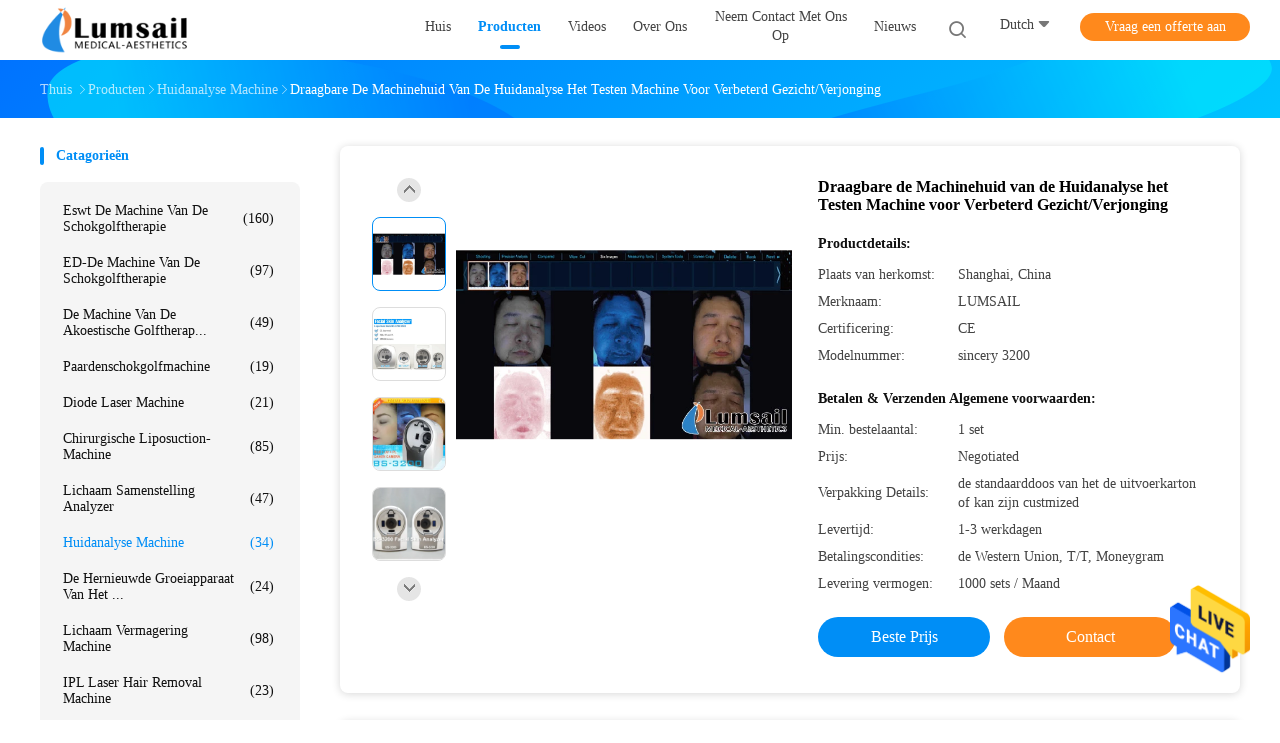

--- FILE ---
content_type: text/html
request_url: https://dutch.shockwavetherapymachine.com/sale-8841582-portable-skin-analysis-machine-skin-testing-machine-for-face-enhanced-rejuvenation.html
body_size: 28978
content:

<!DOCTYPE html>
<html lang="nl">
<head>
	<meta charset="utf-8">
	<meta http-equiv="X-UA-Compatible" content="IE=edge">
	<meta name="viewport" content="width=device-width, initial-scale=1.0, maximum-scale=1.0, user-scalable=no">
    <title>Draagbare de Machinehuid van de Huidanalyse het Testen Machine voor Verbeterd Gezicht/Verjonging</title>
    <meta name="keywords" content="huid het testen machine, huid analyseapparatuur, huidanalyse machine" />
    <meta name="description" content="Hoge kwaliteit Draagbare de Machinehuid van de Huidanalyse het Testen Machine voor Verbeterd Gezicht/Verjonging uit China, China is toonaangevend huid het testen machine product, met strikte kwaliteitscontrole huid analyseapparatuur fabrieken, het produceren van hoge kwaliteit huid analyseapparatuur producten." />
    <link rel='preload'
					  href=/photo/shockwavetherapymachine/sitetpl/style/common.css?ver=1669340820 as='style'><link type='text/css' rel='stylesheet'
					  href=/photo/shockwavetherapymachine/sitetpl/style/common.css?ver=1669340820 media='all'><!-- Google tag (gtag.js) -->
<script async src="https://www.googletagmanager.com/gtag/js?id=G-DYQM0EJEY4"></script>
<script>
  window.dataLayer = window.dataLayer || [];
  function gtag(){dataLayer.push(arguments);}
  gtag('js', new Date());

  gtag('config', 'G-DYQM0EJEY4', {cookie_flags: "SameSite=None;Secure"});
</script><meta property="og:title" content="Draagbare de Machinehuid van de Huidanalyse het Testen Machine voor Verbeterd Gezicht/Verjonging" />
<meta property="og:description" content="Hoge kwaliteit Draagbare de Machinehuid van de Huidanalyse het Testen Machine voor Verbeterd Gezicht/Verjonging uit China, China is toonaangevend huid het testen machine product, met strikte kwaliteitscontrole huid analyseapparatuur fabrieken, het produceren van hoge kwaliteit huid analyseapparatuur producten." />
<meta property="og:type" content="product" />
<meta property="og:availability" content="instock" />
<meta property="og:site_name" content="Shanghai Lumsail Medical And Beauty Equipment Co., Ltd." />
<meta property="og:url" content="https://dutch.shockwavetherapymachine.com/quality-8841582-portable-skin-analysis-machine-skin-testing-machine-for-face-enhanced-rejuvenation" />
<meta property="og:image" content="https://dutch.shockwavetherapymachine.com/photo/ps30593659-portable_skin_analysis_machine_skin_testing_machine_for_face_enhanced_rejuvenation.jpg" />
<link rel="canonical" href="https://dutch.shockwavetherapymachine.com/quality-8841582-portable-skin-analysis-machine-skin-testing-machine-for-face-enhanced-rejuvenation" />
<link rel="alternate" href="https://m.dutch.shockwavetherapymachine.com/quality-8841582-portable-skin-analysis-machine-skin-testing-machine-for-face-enhanced-rejuvenation" media="only screen and (max-width: 640px)" />
<style type="text/css">
/*<![CDATA[*/
.consent__cookie {position: fixed;top: 0;left: 0;width: 100%;height: 0%;z-index: 100000;}.consent__cookie_bg {position: fixed;top: 0;left: 0;width: 100%;height: 100%;background: #000;opacity: .6;display: none }.consent__cookie_rel {position: fixed;bottom:0;left: 0;width: 100%;background: #fff;display: -webkit-box;display: -ms-flexbox;display: flex;flex-wrap: wrap;padding: 24px 80px;-webkit-box-sizing: border-box;box-sizing: border-box;-webkit-box-pack: justify;-ms-flex-pack: justify;justify-content: space-between;-webkit-transition: all ease-in-out .3s;transition: all ease-in-out .3s }.consent__close {position: absolute;top: 20px;right: 20px;cursor: pointer }.consent__close svg {fill: #777 }.consent__close:hover svg {fill: #000 }.consent__cookie_box {flex: 1;word-break: break-word;}.consent__warm {color: #777;font-size: 16px;margin-bottom: 12px;line-height: 19px }.consent__title {color: #333;font-size: 20px;font-weight: 600;margin-bottom: 12px;line-height: 23px }.consent__itxt {color: #333;font-size: 14px;margin-bottom: 12px;display: -webkit-box;display: -ms-flexbox;display: flex;-webkit-box-align: center;-ms-flex-align: center;align-items: center }.consent__itxt i {display: -webkit-inline-box;display: -ms-inline-flexbox;display: inline-flex;width: 28px;height: 28px;border-radius: 50%;background: #e0f9e9;margin-right: 8px;-webkit-box-align: center;-ms-flex-align: center;align-items: center;-webkit-box-pack: center;-ms-flex-pack: center;justify-content: center }.consent__itxt svg {fill: #3ca860 }.consent__txt {color: #a6a6a6;font-size: 14px;margin-bottom: 8px;line-height: 17px }.consent__btns {display: -webkit-box;display: -ms-flexbox;display: flex;-webkit-box-orient: vertical;-webkit-box-direction: normal;-ms-flex-direction: column;flex-direction: column;-webkit-box-pack: center;-ms-flex-pack: center;justify-content: center;flex-shrink: 0;}.consent__btn {width: 280px;height: 40px;line-height: 40px;text-align: center;background: #3ca860;color: #fff;border-radius: 4px;margin: 8px 0;-webkit-box-sizing: border-box;box-sizing: border-box;cursor: pointer }.consent__btn:hover {background: #00823b }.consent__btn.empty {color: #3ca860;border: 1px solid #3ca860;background: #fff }.consent__btn.empty:hover {background: #3ca860;color: #fff }.open .consent__cookie_bg {display: block }.open .consent__cookie_rel {bottom: 0 }@media (max-width: 760px) {.consent__btns {width: 100%;align-items: center;}.consent__cookie_rel {padding: 20px 24px }}.consent__cookie.open {display: block;}.consent__cookie {display: none;}
/*]]>*/
</style>
<script type="text/javascript">
/*<![CDATA[*/
window.isvideotpl = 0;window.detailurl = '';
var isShowGuide=0;showGuideColor=0;var company_type = 4;var webim_domain = '';

var colorUrl = '';
var aisearch = 0;
var selfUrl = '';
window.playerReportUrl='/vod/view_count/report';
var query_string = ["Products","Detail"];
var g_tp = '';
var customtplcolor = 99702;
window.predomainsub = "";
/*]]>*/
</script>
</head>
<body>
<!-- Google tag (gtag.js) -->
<script async src="https://www.googletagmanager.com/gtag/js?id=G-DYQM0EJEY4"></script>
<script>
  window.dataLayer = window.dataLayer || [];
  function gtag(){dataLayer.push(arguments);}
  gtag('js', new Date());

  gtag('config', 'G-DYQM0EJEY4', {cookie_flags: "SameSite=None;Secure"});
</script><img src="/logo.gif" style="display:none" alt="logo"/>
    <div id="floatAd" style="z-index: 110000;position:absolute;right:30px;bottom:60px;height:79px;display: block;">
                                <a href="/webim/webim_tab.html" rel="nofollow" data-uid="21384" onclick= 'setwebimCookie(21384,8841582,4);' target="_blank">
            <img style="width: 80px;cursor: pointer;" alt='Bericht versturen' src="/images/floatimage_chat.gif"/>
        </a>
                                </div>
<a style="display: none!important;" title="Shanghai Lumsail Medical And Beauty Equipment Co., Ltd." class="float-inquiry" href="/contactnow.html" onclick='setinquiryCookie("{\"showproduct\":1,\"pid\":\"8841582\",\"name\":\"Draagbare de Machinehuid van de Huidanalyse het Testen Machine voor Verbeterd Gezicht\\/Verjonging\",\"source_url\":\"\\/sale-8841582-portable-skin-analysis-machine-skin-testing-machine-for-face-enhanced-rejuvenation.html\",\"picurl\":\"\\/photo\\/pd30593659-portable_skin_analysis_machine_skin_testing_machine_for_face_enhanced_rejuvenation.jpg\",\"propertyDetail\":[[\"Naam\",\"Gezichtshuidanalysator\"],[\"Functie\",\"De huidanalyse van de huidtest\"],[\"Camera\",\"Canon\"],[\"Resolutie\",\"12M pixel-15M Pixel\"]],\"company_name\":null,\"picurl_c\":\"\\/photo\\/pc30593659-portable_skin_analysis_machine_skin_testing_machine_for_face_enhanced_rejuvenation.jpg\",\"price\":\"Negotiated\",\"username\":\"Mrs. Jessica\",\"viewTime\":\"laatst ingelogd : 7 uur 51 Minuten geleden\",\"subject\":\"Stuur mij een offerte voor uw Draagbare de Machinehuid van de Huidanalyse het Testen Machine voor Verbeterd Gezicht\\/Verjonging\",\"countrycode\":\"GB\"}");'></a>
<script>
var originProductInfo = '';
var originProductInfo = {"showproduct":1,"pid":"8841582","name":"Draagbare de Machinehuid van de Huidanalyse het Testen Machine voor Verbeterd Gezicht\/Verjonging","source_url":"\/sale-8841582-portable-skin-analysis-machine-skin-testing-machine-for-face-enhanced-rejuvenation.html","picurl":"\/photo\/pd30593659-portable_skin_analysis_machine_skin_testing_machine_for_face_enhanced_rejuvenation.jpg","propertyDetail":[["Naam","Gezichtshuidanalysator"],["Functie","De huidanalyse van de huidtest"],["Camera","Canon"],["Resolutie","12M pixel-15M Pixel"]],"company_name":null,"picurl_c":"\/photo\/pc30593659-portable_skin_analysis_machine_skin_testing_machine_for_face_enhanced_rejuvenation.jpg","price":"Negotiated","username":"Mrs. Jessica","viewTime":"laatst ingelogd : 6 uur 51 Minuten geleden","subject":"Stuur mij FOB-prijs op Draagbare de Machinehuid van de Huidanalyse het Testen Machine voor Verbeterd Gezicht\/Verjonging","countrycode":"GB"};
var save_url = "/contactsave.html";
var update_url = "/updateinquiry.html";
var productInfo = {};
var defaulProductInfo = {};
var myDate = new Date();
var curDate = myDate.getFullYear()+'-'+(parseInt(myDate.getMonth())+1)+'-'+myDate.getDate();
var message = '';
var default_pop = 1;
var leaveMessageDialog = document.getElementsByClassName('leave-message-dialog')[0]; // 获取弹层
var _$$ = function (dom) {
    return document.querySelectorAll(dom);
};
resInfo = originProductInfo;
defaulProductInfo.pid = resInfo['pid'];
defaulProductInfo.productName = resInfo['name'];
defaulProductInfo.productInfo = resInfo['propertyDetail'];
defaulProductInfo.productImg = resInfo['picurl_c'];
defaulProductInfo.subject = resInfo['subject'];
defaulProductInfo.productImgAlt = resInfo['name'];
var inquirypopup_tmp = 1;
var message = 'Lieve,'+'\r\n'+"Ik ben geïnteresseerd"+' '+trim(resInfo['name'])+", kun je me meer details sturen, zoals type, maat, MOQ, materiaal, etc."+'\r\n'+"Bedankt!"+'\r\n'+"Wachten op je antwoord.";
var message_1 = 'Lieve,'+'\r\n'+"Ik ben geïnteresseerd"+' '+trim(resInfo['name'])+", kun je me meer details sturen, zoals type, maat, MOQ, materiaal, etc."+'\r\n'+"Bedankt!"+'\r\n'+"Wachten op je antwoord.";
var message_2 = 'Hallo,'+'\r\n'+"ik ben op zoek naar"+' '+trim(resInfo['name'])+", stuur mij de prijs, specificatie en foto."+'\r\n'+"Uw snelle reactie wordt zeer op prijs gesteld."+'\r\n'+"Neem gerust contact met mij op voor meer informatie."+'\r\n'+"Heel erg bedankt.";
var message_3 = 'Hallo,'+'\r\n'+trim(resInfo['name'])+' '+"voldoet aan mijn verwachtingen."+'\r\n'+"Geef me de beste prijs en wat andere productinformatie."+'\r\n'+"Neem gerust contact met mij op via mijn mail."+'\r\n'+"Heel erg bedankt.";

var message_4 = 'Lieve,'+'\r\n'+"Wat is de FOB-prijs op uw"+' '+trim(resInfo['name'])+'?'+'\r\n'+"Wat is de dichtstbijzijnde poortnaam?"+'\r\n'+"Reageer me zo snel mogelijk, het is beter om meer informatie te delen."+'\r\n'+"Vriendelijke groeten!";
var message_5 = 'Hallo daar,'+'\r\n'+"Ik ben erg geïnteresseerd in jouw"+' '+trim(resInfo['name'])+'.'+'\r\n'+"Stuur mij alstublieft uw productdetails."+'\r\n'+"Ik kijk uit naar je snelle antwoord."+'\r\n'+"Neem gerust contact met mij op via mail."+'\r\n'+"Vriendelijke groeten!";

var message_6 = 'Lieve,'+'\r\n'+"Geef ons alstublieft informatie over uw"+' '+trim(resInfo['name'])+", zoals type, maat, materiaal en natuurlijk de beste prijs."+'\r\n'+"Ik kijk uit naar je snelle antwoord."+'\r\n'+"Dank u!";
var message_7 = 'Lieve,'+'\r\n'+"Kunt u leveren"+' '+trim(resInfo['name'])+" voor ons?"+'\r\n'+"Eerst willen we een prijslijst en enkele productdetails."+'\r\n'+"Ik hoop zo snel mogelijk antwoord te krijgen en kijk uit naar samenwerking."+'\r\n'+"Heel erg bedankt.";
var message_8 = 'Hoi,'+'\r\n'+"ik ben op zoek naar"+' '+trim(resInfo['name'])+", geef me alstublieft wat meer gedetailleerde productinformatie."+'\r\n'+"Ik kijk uit naar uw antwoord."+'\r\n'+"Dank u!";
var message_9 = 'Hallo,'+'\r\n'+"Uw"+' '+trim(resInfo['name'])+" voldoet zeer goed aan mijn eisen."+'\r\n'+"Stuur me alstublieft de prijs, specificatie en vergelijkbaar model."+'\r\n'+"Voel je vrij om met mij te chatten."+'\r\n'+"Bedankt!";
var message_10 = 'Lieve,'+'\r\n'+"Ik wil meer weten over de details en offerte van"+' '+trim(resInfo['name'])+'.'+'\r\n'+"Neem gerust contact met mij op."+'\r\n'+"Vriendelijke groeten!";

var r = getRandom(1,10);

defaulProductInfo.message = eval("message_"+r);

var mytAjax = {

    post: function(url, data, fn) {
        var xhr = new XMLHttpRequest();
        xhr.open("POST", url, true);
        xhr.setRequestHeader("Content-Type", "application/x-www-form-urlencoded;charset=UTF-8");
        xhr.setRequestHeader("X-Requested-With", "XMLHttpRequest");
        xhr.setRequestHeader('Content-Type','text/plain;charset=UTF-8');
        xhr.onreadystatechange = function() {
            if(xhr.readyState == 4 && (xhr.status == 200 || xhr.status == 304)) {
                fn.call(this, xhr.responseText);
            }
        };
        xhr.send(data);
    },

    postform: function(url, data, fn) {
        var xhr = new XMLHttpRequest();
        xhr.open("POST", url, true);
        xhr.setRequestHeader("X-Requested-With", "XMLHttpRequest");
        xhr.onreadystatechange = function() {
            if(xhr.readyState == 4 && (xhr.status == 200 || xhr.status == 304)) {
                fn.call(this, xhr.responseText);
            }
        };
        xhr.send(data);
    }
};
/*window.onload = function(){
    leaveMessageDialog = document.getElementsByClassName('leave-message-dialog')[0];
    if (window.localStorage.recordDialogStatus=='undefined' || (window.localStorage.recordDialogStatus!='undefined' && window.localStorage.recordDialogStatus != curDate)) {
        setTimeout(function(){
            if(parseInt(inquirypopup_tmp%10) == 1){
                creatDialog(defaulProductInfo, 1);
            }
        }, 6000);
    }
};*/
function trim(str)
{
    str = str.replace(/(^\s*)/g,"");
    return str.replace(/(\s*$)/g,"");
};
function getRandom(m,n){
    var num = Math.floor(Math.random()*(m - n) + n);
    return num;
};
function strBtn(param) {

    var starattextarea = document.getElementById("textareamessage").value.length;
    var email = document.getElementById("startEmail").value;

    var default_tip = document.querySelectorAll(".watermark_container").length;
    if (20 < starattextarea && starattextarea < 3000) {
        if(default_tip>0){
            document.getElementById("textareamessage1").parentNode.parentNode.nextElementSibling.style.display = "none";
        }else{
            document.getElementById("textareamessage1").parentNode.nextElementSibling.style.display = "none";
        }

    } else {
        if(default_tip>0){
            document.getElementById("textareamessage1").parentNode.parentNode.nextElementSibling.style.display = "block";
        }else{
            document.getElementById("textareamessage1").parentNode.nextElementSibling.style.display = "block";
        }

        return;
    }

    // var re = /^([a-zA-Z0-9_-])+@([a-zA-Z0-9_-])+\.([a-zA-Z0-9_-])+/i;/*邮箱不区分大小写*/
    var re = /^[a-zA-Z0-9][\w-]*(\.?[\w-]+)*@[a-zA-Z0-9-]+(\.[a-zA-Z0-9]+)+$/i;
    if (!re.test(email)) {
        document.getElementById("startEmail").nextElementSibling.style.display = "block";
        return;
    } else {
        document.getElementById("startEmail").nextElementSibling.style.display = "none";
    }

    var subject = document.getElementById("pop_subject").value;
    var pid = document.getElementById("pop_pid").value;
    var message = document.getElementById("textareamessage").value;
    var sender_email = document.getElementById("startEmail").value;
    var tel = '';
    if (document.getElementById("tel0") != undefined && document.getElementById("tel0") != '')
        tel = document.getElementById("tel0").value;
    var form_serialize = '&tel='+tel;

    form_serialize = form_serialize.replace(/\+/g, "%2B");
    mytAjax.post(save_url,"pid="+pid+"&subject="+subject+"&email="+sender_email+"&message="+(message)+form_serialize,function(res){
        var mes = JSON.parse(res);
        if(mes.status == 200){
            var iid = mes.iid;
            document.getElementById("pop_iid").value = iid;
            document.getElementById("pop_uuid").value = mes.uuid;

            if(typeof gtag_report_conversion === "function"){
                gtag_report_conversion();//执行统计js代码
            }
            if(typeof fbq === "function"){
                fbq('track','Purchase');//执行统计js代码
            }
        }
    });
    for (var index = 0; index < document.querySelectorAll(".dialog-content-pql").length; index++) {
        document.querySelectorAll(".dialog-content-pql")[index].style.display = "none";
    };
    $('#idphonepql').val(tel);
    document.getElementById("dialog-content-pql-id").style.display = "block";
    ;
};
function twoBtnOk(param) {

    var selectgender = document.getElementById("Mr").innerHTML;
    var iid = document.getElementById("pop_iid").value;
    var sendername = document.getElementById("idnamepql").value;
    var senderphone = document.getElementById("idphonepql").value;
    var sendercname = document.getElementById("idcompanypql").value;
    var uuid = document.getElementById("pop_uuid").value;
    var gender = 2;
    if(selectgender == 'Mr.') gender = 0;
    if(selectgender == 'Mrs.') gender = 1;
    var pid = document.getElementById("pop_pid").value;
    var form_serialize = '';

        form_serialize = form_serialize.replace(/\+/g, "%2B");

    mytAjax.post(update_url,"iid="+iid+"&gender="+gender+"&uuid="+uuid+"&name="+(sendername)+"&tel="+(senderphone)+"&company="+(sendercname)+form_serialize,function(res){});

    for (var index = 0; index < document.querySelectorAll(".dialog-content-pql").length; index++) {
        document.querySelectorAll(".dialog-content-pql")[index].style.display = "none";
    };
    document.getElementById("dialog-content-pql-ok").style.display = "block";

};
function toCheckMust(name) {
    $('#'+name+'error').hide();
}
function handClidk(param) {
    var starattextarea = document.getElementById("textareamessage1").value.length;
    var email = document.getElementById("startEmail1").value;
    var default_tip = document.querySelectorAll(".watermark_container").length;
    if (20 < starattextarea && starattextarea < 3000) {
        if(default_tip>0){
            document.getElementById("textareamessage1").parentNode.parentNode.nextElementSibling.style.display = "none";
        }else{
            document.getElementById("textareamessage1").parentNode.nextElementSibling.style.display = "none";
        }

    } else {
        if(default_tip>0){
            document.getElementById("textareamessage1").parentNode.parentNode.nextElementSibling.style.display = "block";
        }else{
            document.getElementById("textareamessage1").parentNode.nextElementSibling.style.display = "block";
        }

        return;
    }

    // var re = /^([a-zA-Z0-9_-])+@([a-zA-Z0-9_-])+\.([a-zA-Z0-9_-])+/i;
    var re = /^[a-zA-Z0-9][\w-]*(\.?[\w-]+)*@[a-zA-Z0-9-]+(\.[a-zA-Z0-9]+)+$/i;
    if (!re.test(email)) {
        document.getElementById("startEmail1").nextElementSibling.style.display = "block";
        return;
    } else {
        document.getElementById("startEmail1").nextElementSibling.style.display = "none";
    }

    var subject = document.getElementById("pop_subject").value;
    var pid = document.getElementById("pop_pid").value;
    var message = document.getElementById("textareamessage1").value;
    var sender_email = document.getElementById("startEmail1").value;
    var form_serialize = tel = '';
    if (document.getElementById("tel1") != undefined && document.getElementById("tel1") != '')
        tel = document.getElementById("tel1").value;
        mytAjax.post(save_url,"email="+sender_email+"&tel="+tel+"&pid="+pid+"&message="+message+"&subject="+subject+form_serialize,function(res){

        var mes = JSON.parse(res);
        if(mes.status == 200){
            var iid = mes.iid;
            document.getElementById("pop_iid").value = iid;
            document.getElementById("pop_uuid").value = mes.uuid;
            if(typeof gtag_report_conversion === "function"){
                gtag_report_conversion();//执行统计js代码
            }
        }

    });
    for (var index = 0; index < document.querySelectorAll(".dialog-content-pql").length; index++) {
        document.querySelectorAll(".dialog-content-pql")[index].style.display = "none";
    };
    $('#idphonepql').val(tel);
    document.getElementById("dialog-content-pql-id").style.display = "block";

};
window.addEventListener('load', function () {
    $('.checkbox-wrap label').each(function(){
        if($(this).find('input').prop('checked')){
            $(this).addClass('on')
        }else {
            $(this).removeClass('on')
        }
    })
    $(document).on('click', '.checkbox-wrap label' , function(ev){
        if (ev.target.tagName.toUpperCase() != 'INPUT') {
            $(this).toggleClass('on')
        }
    })
})

function hand_video(pdata) {
    data = JSON.parse(pdata);
    productInfo.productName = data.productName;
    productInfo.productInfo = data.productInfo;
    productInfo.productImg = data.productImg;
    productInfo.subject = data.subject;

    var message = 'Lieve,'+'\r\n'+"Ik ben geïnteresseerd"+' '+trim(data.productName)+", kun je me meer details sturen zoals type, maat, hoeveelheid, materiaal, etc."+'\r\n'+"Bedankt!"+'\r\n'+"Wachten op je antwoord.";

    var message = 'Lieve,'+'\r\n'+"Ik ben geïnteresseerd"+' '+trim(data.productName)+", kun je me meer details sturen, zoals type, maat, MOQ, materiaal, etc."+'\r\n'+"Bedankt!"+'\r\n'+"Wachten op je antwoord.";
    var message_1 = 'Lieve,'+'\r\n'+"Ik ben geïnteresseerd"+' '+trim(data.productName)+", kun je me meer details sturen, zoals type, maat, MOQ, materiaal, etc."+'\r\n'+"Bedankt!"+'\r\n'+"Wachten op je antwoord.";
    var message_2 = 'Hallo,'+'\r\n'+"ik ben op zoek naar"+' '+trim(data.productName)+", stuur mij de prijs, specificatie en foto."+'\r\n'+"Uw snelle reactie wordt zeer op prijs gesteld."+'\r\n'+"Neem gerust contact met mij op voor meer informatie."+'\r\n'+"Heel erg bedankt.";
    var message_3 = 'Hallo,'+'\r\n'+trim(data.productName)+' '+"voldoet aan mijn verwachtingen."+'\r\n'+"Geef me de beste prijs en wat andere productinformatie."+'\r\n'+"Neem gerust contact met mij op via mijn mail."+'\r\n'+"Heel erg bedankt.";

    var message_4 = 'Lieve,'+'\r\n'+"Wat is de FOB-prijs op uw"+' '+trim(data.productName)+'?'+'\r\n'+"Wat is de dichtstbijzijnde poortnaam?"+'\r\n'+"Reageer me zo snel mogelijk, het is beter om meer informatie te delen."+'\r\n'+"Vriendelijke groeten!";
    var message_5 = 'Hallo daar,'+'\r\n'+"Ik ben erg geïnteresseerd in jouw"+' '+trim(data.productName)+'.'+'\r\n'+"Stuur mij alstublieft uw productdetails."+'\r\n'+"Ik kijk uit naar je snelle antwoord."+'\r\n'+"Neem gerust contact met mij op via mail."+'\r\n'+"Vriendelijke groeten!";

    var message_6 = 'Lieve,'+'\r\n'+"Geef ons alstublieft informatie over uw"+' '+trim(data.productName)+", zoals type, maat, materiaal en natuurlijk de beste prijs."+'\r\n'+"Ik kijk uit naar je snelle antwoord."+'\r\n'+"Dank u!";
    var message_7 = 'Lieve,'+'\r\n'+"Kunt u leveren"+' '+trim(data.productName)+" voor ons?"+'\r\n'+"Eerst willen we een prijslijst en enkele productdetails."+'\r\n'+"Ik hoop zo snel mogelijk antwoord te krijgen en kijk uit naar samenwerking."+'\r\n'+"Heel erg bedankt.";
    var message_8 = 'Hoi,'+'\r\n'+"ik ben op zoek naar"+' '+trim(data.productName)+", geef me alstublieft wat meer gedetailleerde productinformatie."+'\r\n'+"Ik kijk uit naar uw antwoord."+'\r\n'+"Dank u!";
    var message_9 = 'Hallo,'+'\r\n'+"Uw"+' '+trim(data.productName)+" voldoet zeer goed aan mijn eisen."+'\r\n'+"Stuur me alstublieft de prijs, specificatie en vergelijkbaar model."+'\r\n'+"Voel je vrij om met mij te chatten."+'\r\n'+"Bedankt!";
    var message_10 = 'Lieve,'+'\r\n'+"Ik wil meer weten over de details en offerte van"+' '+trim(data.productName)+'.'+'\r\n'+"Neem gerust contact met mij op."+'\r\n'+"Vriendelijke groeten!";

    var r = getRandom(1,10);

    productInfo.message = eval("message_"+r);
    if(parseInt(inquirypopup_tmp/10) == 1){
        productInfo.message = "";
    }
    productInfo.pid = data.pid;
    creatDialog(productInfo, 2);
};

function handDialog(pdata) {
    data = JSON.parse(pdata);
    productInfo.productName = data.productName;
    productInfo.productInfo = data.productInfo;
    productInfo.productImg = data.productImg;
    productInfo.subject = data.subject;

    var message = 'Lieve,'+'\r\n'+"Ik ben geïnteresseerd"+' '+trim(data.productName)+", kun je me meer details sturen zoals type, maat, hoeveelheid, materiaal, etc."+'\r\n'+"Bedankt!"+'\r\n'+"Wachten op je antwoord.";

    var message = 'Lieve,'+'\r\n'+"Ik ben geïnteresseerd"+' '+trim(data.productName)+", kun je me meer details sturen, zoals type, maat, MOQ, materiaal, etc."+'\r\n'+"Bedankt!"+'\r\n'+"Wachten op je antwoord.";
    var message_1 = 'Lieve,'+'\r\n'+"Ik ben geïnteresseerd"+' '+trim(data.productName)+", kun je me meer details sturen, zoals type, maat, MOQ, materiaal, etc."+'\r\n'+"Bedankt!"+'\r\n'+"Wachten op je antwoord.";
    var message_2 = 'Hallo,'+'\r\n'+"ik ben op zoek naar"+' '+trim(data.productName)+", stuur mij de prijs, specificatie en foto."+'\r\n'+"Uw snelle reactie wordt zeer op prijs gesteld."+'\r\n'+"Neem gerust contact met mij op voor meer informatie."+'\r\n'+"Heel erg bedankt.";
    var message_3 = 'Hallo,'+'\r\n'+trim(data.productName)+' '+"voldoet aan mijn verwachtingen."+'\r\n'+"Geef me de beste prijs en wat andere productinformatie."+'\r\n'+"Neem gerust contact met mij op via mijn mail."+'\r\n'+"Heel erg bedankt.";

    var message_4 = 'Lieve,'+'\r\n'+"Wat is de FOB-prijs op uw"+' '+trim(data.productName)+'?'+'\r\n'+"Wat is de dichtstbijzijnde poortnaam?"+'\r\n'+"Reageer me zo snel mogelijk, het is beter om meer informatie te delen."+'\r\n'+"Vriendelijke groeten!";
    var message_5 = 'Hallo daar,'+'\r\n'+"Ik ben erg geïnteresseerd in jouw"+' '+trim(data.productName)+'.'+'\r\n'+"Stuur mij alstublieft uw productdetails."+'\r\n'+"Ik kijk uit naar je snelle antwoord."+'\r\n'+"Neem gerust contact met mij op via mail."+'\r\n'+"Vriendelijke groeten!";

    var message_6 = 'Lieve,'+'\r\n'+"Geef ons alstublieft informatie over uw"+' '+trim(data.productName)+", zoals type, maat, materiaal en natuurlijk de beste prijs."+'\r\n'+"Ik kijk uit naar je snelle antwoord."+'\r\n'+"Dank u!";
    var message_7 = 'Lieve,'+'\r\n'+"Kunt u leveren"+' '+trim(data.productName)+" voor ons?"+'\r\n'+"Eerst willen we een prijslijst en enkele productdetails."+'\r\n'+"Ik hoop zo snel mogelijk antwoord te krijgen en kijk uit naar samenwerking."+'\r\n'+"Heel erg bedankt.";
    var message_8 = 'Hoi,'+'\r\n'+"ik ben op zoek naar"+' '+trim(data.productName)+", geef me alstublieft wat meer gedetailleerde productinformatie."+'\r\n'+"Ik kijk uit naar uw antwoord."+'\r\n'+"Dank u!";
    var message_9 = 'Hallo,'+'\r\n'+"Uw"+' '+trim(data.productName)+" voldoet zeer goed aan mijn eisen."+'\r\n'+"Stuur me alstublieft de prijs, specificatie en vergelijkbaar model."+'\r\n'+"Voel je vrij om met mij te chatten."+'\r\n'+"Bedankt!";
    var message_10 = 'Lieve,'+'\r\n'+"Ik wil meer weten over de details en offerte van"+' '+trim(data.productName)+'.'+'\r\n'+"Neem gerust contact met mij op."+'\r\n'+"Vriendelijke groeten!";

    var r = getRandom(1,10);

    productInfo.message = eval("message_"+r);
    if(parseInt(inquirypopup_tmp/10) == 1){
        productInfo.message = "";
    }
    productInfo.pid = data.pid;
    creatDialog(productInfo, 2);
};

function closepql(param) {

    leaveMessageDialog.style.display = 'none';
};

function closepql2(param) {

    for (var index = 0; index < document.querySelectorAll(".dialog-content-pql").length; index++) {
        document.querySelectorAll(".dialog-content-pql")[index].style.display = "none";
    };
    document.getElementById("dialog-content-pql-ok").style.display = "block";
};

function decodeHtmlEntities(str) {
    var tempElement = document.createElement('div');
    tempElement.innerHTML = str;
    return tempElement.textContent || tempElement.innerText || '';
}

function initProduct(productInfo,type){

    productInfo.productName = decodeHtmlEntities(productInfo.productName);
    productInfo.message = decodeHtmlEntities(productInfo.message);

    leaveMessageDialog = document.getElementsByClassName('leave-message-dialog')[0];
    leaveMessageDialog.style.display = "block";
    if(type == 3){
        var popinquiryemail = document.getElementById("popinquiryemail").value;
        _$$("#startEmail1")[0].value = popinquiryemail;
    }else{
        _$$("#startEmail1")[0].value = "";
    }
    _$$("#startEmail")[0].value = "";
    _$$("#idnamepql")[0].value = "";
    _$$("#idphonepql")[0].value = "";
    _$$("#idcompanypql")[0].value = "";

    _$$("#pop_pid")[0].value = productInfo.pid;
    _$$("#pop_subject")[0].value = productInfo.subject;
    
    if(parseInt(inquirypopup_tmp/10) == 1){
        productInfo.message = "";
    }

    _$$("#textareamessage1")[0].value = productInfo.message;
    _$$("#textareamessage")[0].value = productInfo.message;

    _$$("#dialog-content-pql-id .titlep")[0].innerHTML = productInfo.productName;
    _$$("#dialog-content-pql-id img")[0].setAttribute("src", productInfo.productImg);
    _$$("#dialog-content-pql-id img")[0].setAttribute("alt", productInfo.productImgAlt);

    _$$("#dialog-content-pql-id-hand img")[0].setAttribute("src", productInfo.productImg);
    _$$("#dialog-content-pql-id-hand img")[0].setAttribute("alt", productInfo.productImgAlt);
    _$$("#dialog-content-pql-id-hand .titlep")[0].innerHTML = productInfo.productName;

    if (productInfo.productInfo.length > 0) {
        var ul2, ul;
        ul = document.createElement("ul");
        for (var index = 0; index < productInfo.productInfo.length; index++) {
            var el = productInfo.productInfo[index];
            var li = document.createElement("li");
            var span1 = document.createElement("span");
            span1.innerHTML = el[0] + ":";
            var span2 = document.createElement("span");
            span2.innerHTML = el[1];
            li.appendChild(span1);
            li.appendChild(span2);
            ul.appendChild(li);

        }
        ul2 = ul.cloneNode(true);
        if (type === 1) {
            _$$("#dialog-content-pql-id .left")[0].replaceChild(ul, _$$("#dialog-content-pql-id .left ul")[0]);
        } else {
            _$$("#dialog-content-pql-id-hand .left")[0].replaceChild(ul2, _$$("#dialog-content-pql-id-hand .left ul")[0]);
            _$$("#dialog-content-pql-id .left")[0].replaceChild(ul, _$$("#dialog-content-pql-id .left ul")[0]);
        }
    };
    for (var index = 0; index < _$$("#dialog-content-pql-id .right ul li").length; index++) {
        _$$("#dialog-content-pql-id .right ul li")[index].addEventListener("click", function (params) {
            _$$("#dialog-content-pql-id .right #Mr")[0].innerHTML = this.innerHTML
        }, false)

    };

};
function closeInquiryCreateDialog() {
    document.getElementById("xuanpan_dialog_box_pql").style.display = "none";
};
function showInquiryCreateDialog() {
    document.getElementById("xuanpan_dialog_box_pql").style.display = "block";
};
function submitPopInquiry(){
    var message = document.getElementById("inquiry_message").value;
    var email = document.getElementById("inquiry_email").value;
    var subject = defaulProductInfo.subject;
    var pid = defaulProductInfo.pid;
    if (email === undefined) {
        showInquiryCreateDialog();
        document.getElementById("inquiry_email").style.border = "1px solid red";
        return false;
    };
    if (message === undefined) {
        showInquiryCreateDialog();
        document.getElementById("inquiry_message").style.border = "1px solid red";
        return false;
    };
    if (email.search(/^\w+((-\w+)|(\.\w+))*\@[A-Za-z0-9]+((\.|-)[A-Za-z0-9]+)*\.[A-Za-z0-9]+$/) == -1) {
        document.getElementById("inquiry_email").style.border= "1px solid red";
        showInquiryCreateDialog();
        return false;
    } else {
        document.getElementById("inquiry_email").style.border= "";
    };
    if (message.length < 20 || message.length >3000) {
        showInquiryCreateDialog();
        document.getElementById("inquiry_message").style.border = "1px solid red";
        return false;
    } else {
        document.getElementById("inquiry_message").style.border = "";
    };
    var tel = '';
    if (document.getElementById("tel") != undefined && document.getElementById("tel") != '')
        tel = document.getElementById("tel").value;

    mytAjax.post(save_url,"pid="+pid+"&subject="+subject+"&email="+email+"&message="+(message)+'&tel='+tel,function(res){
        var mes = JSON.parse(res);
        if(mes.status == 200){
            var iid = mes.iid;
            document.getElementById("pop_iid").value = iid;
            document.getElementById("pop_uuid").value = mes.uuid;

        }
    });
    initProduct(defaulProductInfo);
    for (var index = 0; index < document.querySelectorAll(".dialog-content-pql").length; index++) {
        document.querySelectorAll(".dialog-content-pql")[index].style.display = "none";
    };
    $('#idphonepql').val(tel);
    document.getElementById("dialog-content-pql-id").style.display = "block";

};

//带附件上传
function submitPopInquiryfile(email_id,message_id,check_sort,name_id,phone_id,company_id,attachments){

    if(typeof(check_sort) == 'undefined'){
        check_sort = 0;
    }
    var message = document.getElementById(message_id).value;
    var email = document.getElementById(email_id).value;
    var attachments = document.getElementById(attachments).value;
    if(typeof(name_id) !== 'undefined' && name_id != ""){
        var name  = document.getElementById(name_id).value;
    }
    if(typeof(phone_id) !== 'undefined' && phone_id != ""){
        var phone = document.getElementById(phone_id).value;
    }
    if(typeof(company_id) !== 'undefined' && company_id != ""){
        var company = document.getElementById(company_id).value;
    }
    var subject = defaulProductInfo.subject;
    var pid = defaulProductInfo.pid;

    if(check_sort == 0){
        if (email === undefined) {
            showInquiryCreateDialog();
            document.getElementById(email_id).style.border = "1px solid red";
            return false;
        };
        if (message === undefined) {
            showInquiryCreateDialog();
            document.getElementById(message_id).style.border = "1px solid red";
            return false;
        };

        if (email.search(/^\w+((-\w+)|(\.\w+))*\@[A-Za-z0-9]+((\.|-)[A-Za-z0-9]+)*\.[A-Za-z0-9]+$/) == -1) {
            document.getElementById(email_id).style.border= "1px solid red";
            showInquiryCreateDialog();
            return false;
        } else {
            document.getElementById(email_id).style.border= "";
        };
        if (message.length < 20 || message.length >3000) {
            showInquiryCreateDialog();
            document.getElementById(message_id).style.border = "1px solid red";
            return false;
        } else {
            document.getElementById(message_id).style.border = "";
        };
    }else{

        if (message === undefined) {
            showInquiryCreateDialog();
            document.getElementById(message_id).style.border = "1px solid red";
            return false;
        };

        if (email === undefined) {
            showInquiryCreateDialog();
            document.getElementById(email_id).style.border = "1px solid red";
            return false;
        };

        if (message.length < 20 || message.length >3000) {
            showInquiryCreateDialog();
            document.getElementById(message_id).style.border = "1px solid red";
            return false;
        } else {
            document.getElementById(message_id).style.border = "";
        };

        if (email.search(/^\w+((-\w+)|(\.\w+))*\@[A-Za-z0-9]+((\.|-)[A-Za-z0-9]+)*\.[A-Za-z0-9]+$/) == -1) {
            document.getElementById(email_id).style.border= "1px solid red";
            showInquiryCreateDialog();
            return false;
        } else {
            document.getElementById(email_id).style.border= "";
        };

    };

    mytAjax.post(save_url,"pid="+pid+"&subject="+subject+"&email="+email+"&message="+message+"&company="+company+"&attachments="+attachments,function(res){
        var mes = JSON.parse(res);
        if(mes.status == 200){
            var iid = mes.iid;
            document.getElementById("pop_iid").value = iid;
            document.getElementById("pop_uuid").value = mes.uuid;

            if(typeof gtag_report_conversion === "function"){
                gtag_report_conversion();//执行统计js代码
            }
            if(typeof fbq === "function"){
                fbq('track','Purchase');//执行统计js代码
            }
        }
    });
    initProduct(defaulProductInfo);

    if(name !== undefined && name != ""){
        _$$("#idnamepql")[0].value = name;
    }

    if(phone !== undefined && phone != ""){
        _$$("#idphonepql")[0].value = phone;
    }

    if(company !== undefined && company != ""){
        _$$("#idcompanypql")[0].value = company;
    }

    for (var index = 0; index < document.querySelectorAll(".dialog-content-pql").length; index++) {
        document.querySelectorAll(".dialog-content-pql")[index].style.display = "none";
    };
    document.getElementById("dialog-content-pql-id").style.display = "block";

};
function submitPopInquiryByParam(email_id,message_id,check_sort,name_id,phone_id,company_id){

    if(typeof(check_sort) == 'undefined'){
        check_sort = 0;
    }

    var senderphone = '';
    var message = document.getElementById(message_id).value;
    var email = document.getElementById(email_id).value;
    if(typeof(name_id) !== 'undefined' && name_id != ""){
        var name  = document.getElementById(name_id).value;
    }
    if(typeof(phone_id) !== 'undefined' && phone_id != ""){
        var phone = document.getElementById(phone_id).value;
        senderphone = phone;
    }
    if(typeof(company_id) !== 'undefined' && company_id != ""){
        var company = document.getElementById(company_id).value;
    }
    var subject = defaulProductInfo.subject;
    var pid = defaulProductInfo.pid;

    if(check_sort == 0){
        if (email === undefined) {
            showInquiryCreateDialog();
            document.getElementById(email_id).style.border = "1px solid red";
            return false;
        };
        if (message === undefined) {
            showInquiryCreateDialog();
            document.getElementById(message_id).style.border = "1px solid red";
            return false;
        };

        if (email.search(/^\w+((-\w+)|(\.\w+))*\@[A-Za-z0-9]+((\.|-)[A-Za-z0-9]+)*\.[A-Za-z0-9]+$/) == -1) {
            document.getElementById(email_id).style.border= "1px solid red";
            showInquiryCreateDialog();
            return false;
        } else {
            document.getElementById(email_id).style.border= "";
        };
        if (message.length < 20 || message.length >3000) {
            showInquiryCreateDialog();
            document.getElementById(message_id).style.border = "1px solid red";
            return false;
        } else {
            document.getElementById(message_id).style.border = "";
        };
    }else{

        if (message === undefined) {
            showInquiryCreateDialog();
            document.getElementById(message_id).style.border = "1px solid red";
            return false;
        };

        if (email === undefined) {
            showInquiryCreateDialog();
            document.getElementById(email_id).style.border = "1px solid red";
            return false;
        };

        if (message.length < 20 || message.length >3000) {
            showInquiryCreateDialog();
            document.getElementById(message_id).style.border = "1px solid red";
            return false;
        } else {
            document.getElementById(message_id).style.border = "";
        };

        if (email.search(/^\w+((-\w+)|(\.\w+))*\@[A-Za-z0-9]+((\.|-)[A-Za-z0-9]+)*\.[A-Za-z0-9]+$/) == -1) {
            document.getElementById(email_id).style.border= "1px solid red";
            showInquiryCreateDialog();
            return false;
        } else {
            document.getElementById(email_id).style.border= "";
        };

    };

    var productsku = "";
    if($("#product_sku").length > 0){
        productsku = $("#product_sku").html();
    }

    mytAjax.post(save_url,"tel="+senderphone+"&pid="+pid+"&subject="+subject+"&email="+email+"&message="+message+"&messagesku="+encodeURI(productsku),function(res){
        var mes = JSON.parse(res);
        if(mes.status == 200){
            var iid = mes.iid;
            document.getElementById("pop_iid").value = iid;
            document.getElementById("pop_uuid").value = mes.uuid;

            if(typeof gtag_report_conversion === "function"){
                gtag_report_conversion();//执行统计js代码
            }
            if(typeof fbq === "function"){
                fbq('track','Purchase');//执行统计js代码
            }
        }
    });
    initProduct(defaulProductInfo);

    if(name !== undefined && name != ""){
        _$$("#idnamepql")[0].value = name;
    }

    if(phone !== undefined && phone != ""){
        _$$("#idphonepql")[0].value = phone;
    }

    if(company !== undefined && company != ""){
        _$$("#idcompanypql")[0].value = company;
    }

    for (var index = 0; index < document.querySelectorAll(".dialog-content-pql").length; index++) {
        document.querySelectorAll(".dialog-content-pql")[index].style.display = "none";

    };
    document.getElementById("dialog-content-pql-id").style.display = "block";

};

function creat_videoDialog(productInfo, type) {

    if(type == 1){
        if(default_pop != 1){
            return false;
        }
        window.localStorage.recordDialogStatus = curDate;
    }else{
        default_pop = 0;
    }
    initProduct(productInfo, type);
    if (type === 1) {
        // 自动弹出
        for (var index = 0; index < document.querySelectorAll(".dialog-content-pql").length; index++) {

            document.querySelectorAll(".dialog-content-pql")[index].style.display = "none";
        };
        document.getElementById("dialog-content-pql").style.display = "block";
    } else {
        // 手动弹出
        for (var index = 0; index < document.querySelectorAll(".dialog-content-pql").length; index++) {
            document.querySelectorAll(".dialog-content-pql")[index].style.display = "none";
        };
        document.getElementById("dialog-content-pql-id-hand").style.display = "block";
    }
}

function creatDialog(productInfo, type) {

    if(type == 1){
        if(default_pop != 1){
            return false;
        }
        window.localStorage.recordDialogStatus = curDate;
    }else{
        default_pop = 0;
    }
    initProduct(productInfo, type);
    if (type === 1) {
        // 自动弹出
        for (var index = 0; index < document.querySelectorAll(".dialog-content-pql").length; index++) {

            document.querySelectorAll(".dialog-content-pql")[index].style.display = "none";
        };
        document.getElementById("dialog-content-pql").style.display = "block";
    } else {
        // 手动弹出
        for (var index = 0; index < document.querySelectorAll(".dialog-content-pql").length; index++) {
            document.querySelectorAll(".dialog-content-pql")[index].style.display = "none";
        };
        document.getElementById("dialog-content-pql-id-hand").style.display = "block";
    }
}

//带邮箱信息打开询盘框 emailtype=1表示带入邮箱
function openDialog(emailtype){
    var type = 2;//不带入邮箱，手动弹出
    if(emailtype == 1){
        var popinquiryemail = document.getElementById("popinquiryemail").value;
        // var re = /^([a-zA-Z0-9_-])+@([a-zA-Z0-9_-])+\.([a-zA-Z0-9_-])+/i;
        var re = /^[a-zA-Z0-9][\w-]*(\.?[\w-]+)*@[a-zA-Z0-9-]+(\.[a-zA-Z0-9]+)+$/i;
        if (!re.test(popinquiryemail)) {
            //前端提示样式;
            showInquiryCreateDialog();
            document.getElementById("popinquiryemail").style.border = "1px solid red";
            return false;
        } else {
            //前端提示样式;
        }
        var type = 3;
    }
    creatDialog(defaulProductInfo,type);
}

//上传附件
function inquiryUploadFile(){
    var fileObj = document.querySelector("#fileId").files[0];
    //构建表单数据
    var formData = new FormData();
    var filesize = fileObj.size;
    if(filesize > 10485760 || filesize == 0) {
        document.getElementById("filetips").style.display = "block";
        return false;
    }else {
        document.getElementById("filetips").style.display = "none";
    }
    formData.append('popinquiryfile', fileObj);
    document.getElementById("quotefileform").reset();
    var save_url = "/inquiryuploadfile.html";
    mytAjax.postform(save_url,formData,function(res){
        var mes = JSON.parse(res);
        if(mes.status == 200){
            document.getElementById("uploader-file-info").innerHTML = document.getElementById("uploader-file-info").innerHTML + "<span class=op>"+mes.attfile.name+"<a class=delatt id=att"+mes.attfile.id+" onclick=delatt("+mes.attfile.id+");>Delete</a></span>";
            var nowattachs = document.getElementById("attachments").value;
            if( nowattachs !== ""){
                var attachs = JSON.parse(nowattachs);
                attachs[mes.attfile.id] = mes.attfile;
            }else{
                var attachs = {};
                attachs[mes.attfile.id] = mes.attfile;
            }
            document.getElementById("attachments").value = JSON.stringify(attachs);
        }
    });
}
//附件删除
function delatt(attid)
{
    var nowattachs = document.getElementById("attachments").value;
    if( nowattachs !== ""){
        var attachs = JSON.parse(nowattachs);
        if(attachs[attid] == ""){
            return false;
        }
        var formData = new FormData();
        var delfile = attachs[attid]['filename'];
        var save_url = "/inquirydelfile.html";
        if(delfile != "") {
            formData.append('delfile', delfile);
            mytAjax.postform(save_url, formData, function (res) {
                if(res !== "") {
                    var mes = JSON.parse(res);
                    if (mes.status == 200) {
                        delete attachs[attid];
                        document.getElementById("attachments").value = JSON.stringify(attachs);
                        var s = document.getElementById("att"+attid);
                        s.parentNode.remove();
                    }
                }
            });
        }
    }else{
        return false;
    }
}

</script>
<div class="leave-message-dialog" style="display: none">
<style>
    .leave-message-dialog .close:before, .leave-message-dialog .close:after{
        content:initial;
    }
</style>
<div class="dialog-content-pql" id="dialog-content-pql" style="display: none">
    <span class="close" onclick="closepql()"><img src="/images/close.png" alt="close"></span>
    <div class="title">
        <p class="firstp-pql">Laat een bericht achter</p>
        <p class="lastp-pql">We bellen je snel terug!</p>
    </div>
    <div class="form">
        <div class="textarea">
            <textarea style='font-family: robot;'  name="" id="textareamessage" cols="30" rows="10" style="margin-bottom:14px;width:100%"
                placeholder="Gelieve te gaan uw onderzoeksdetails in."></textarea>
        </div>
        <p class="error-pql"> <span class="icon-pql"><img src="/images/error.png" alt="Shanghai Lumsail Medical And Beauty Equipment Co., Ltd."></span> Uw bericht moet tussen de 20-3.000 tekens bevatten!</p>
        <input id="startEmail" type="text" placeholder="Ga uw E-mail in" onkeydown="if(event.keyCode === 13){ strBtn();}">
        <p class="error-pql"><span class="icon-pql"><img src="/images/error.png" alt="Shanghai Lumsail Medical And Beauty Equipment Co., Ltd."></span> Controleer uw e-mail! </p>
                <div class="operations">
            <div class='btn' id="submitStart" type="submit" onclick="strBtn()">VERZENDEN</div>
        </div>
            </div>
</div>
<div class="dialog-content-pql dialog-content-pql-id" id="dialog-content-pql-id" style="display:none">
        <span class="close" onclick="closepql2()"><svg t="1648434466530" class="icon" viewBox="0 0 1024 1024" version="1.1" xmlns="http://www.w3.org/2000/svg" p-id="2198" width="16" height="16"><path d="M576 512l277.333333 277.333333-64 64-277.333333-277.333333L234.666667 853.333333 170.666667 789.333333l277.333333-277.333333L170.666667 234.666667 234.666667 170.666667l277.333333 277.333333L789.333333 170.666667 853.333333 234.666667 576 512z" fill="#444444" p-id="2199"></path></svg></span>
    <div class="left">
        <div class="img"><img></div>
        <p class="titlep"></p>
        <ul> </ul>
    </div>
    <div class="right">
                <p class="title">Meer informatie zorgt voor een betere communicatie.</p>
                <div style="position: relative;">
            <div class="mr"> <span id="Mr">Dhr.</span>
                <ul>
                    <li>Dhr.</li>
                    <li>Mevrouw</li>
                </ul>
            </div>
            <input style="text-indent: 80px;" type="text" id="idnamepql" placeholder="Voer uw naam in">
        </div>
        <input type="text"  id="idphonepql"  placeholder="Telefoonnummer">
        <input type="text" id="idcompanypql"  placeholder="Bedrijf" onkeydown="if(event.keyCode === 13){ twoBtnOk();}">
                <div class="btn form_new" id="twoBtnOk" onclick="twoBtnOk()">OK</div>
    </div>
</div>

<div class="dialog-content-pql dialog-content-pql-ok" id="dialog-content-pql-ok" style="display:none">
        <span class="close" onclick="closepql()"><svg t="1648434466530" class="icon" viewBox="0 0 1024 1024" version="1.1" xmlns="http://www.w3.org/2000/svg" p-id="2198" width="16" height="16"><path d="M576 512l277.333333 277.333333-64 64-277.333333-277.333333L234.666667 853.333333 170.666667 789.333333l277.333333-277.333333L170.666667 234.666667 234.666667 170.666667l277.333333 277.333333L789.333333 170.666667 853.333333 234.666667 576 512z" fill="#444444" p-id="2199"></path></svg></span>
    <div class="duihaook"></div>
        <p class="title">Succesvol ingediend!</p>
        <p class="p1" style="text-align: center; font-size: 18px; margin-top: 14px;">We bellen je snel terug!</p>
    <div class="btn" onclick="closepql()" id="endOk" style="margin: 0 auto;margin-top: 50px;">OK</div>
</div>
<div class="dialog-content-pql dialog-content-pql-id dialog-content-pql-id-hand" id="dialog-content-pql-id-hand"
    style="display:none">
     <input type="hidden" name="pop_pid" id="pop_pid" value="0">
     <input type="hidden" name="pop_subject" id="pop_subject" value="">
     <input type="hidden" name="pop_iid" id="pop_iid" value="0">
     <input type="hidden" name="pop_uuid" id="pop_uuid" value="0">
        <span class="close" onclick="closepql()"><svg t="1648434466530" class="icon" viewBox="0 0 1024 1024" version="1.1" xmlns="http://www.w3.org/2000/svg" p-id="2198" width="16" height="16"><path d="M576 512l277.333333 277.333333-64 64-277.333333-277.333333L234.666667 853.333333 170.666667 789.333333l277.333333-277.333333L170.666667 234.666667 234.666667 170.666667l277.333333 277.333333L789.333333 170.666667 853.333333 234.666667 576 512z" fill="#444444" p-id="2199"></path></svg></span>
    <div class="left">
        <div class="img"><img></div>
        <p class="titlep"></p>
        <ul> </ul>
    </div>
    <div class="right" style="float:right">
                <div class="title">
            <p class="firstp-pql">Laat een bericht achter</p>
            <p class="lastp-pql">We bellen je snel terug!</p>
        </div>
                <div class="form">
            <div class="textarea">
                <textarea style='font-family: robot;' name="message" id="textareamessage1" cols="30" rows="10"
                    placeholder="Gelieve te gaan uw onderzoeksdetails in."></textarea>
            </div>
            <p class="error-pql"> <span class="icon-pql"><img src="/images/error.png" alt="Shanghai Lumsail Medical And Beauty Equipment Co., Ltd."></span> Uw bericht moet tussen de 20-3.000 tekens bevatten!</p>

                            <input style="display:none" id="tel1" name="tel" type="text" oninput="value=value.replace(/[^0-9_+-]/g,'');" placeholder="Telefoonnummer">
                        <input id='startEmail1' name='email' data-type='1' type='text'
                   placeholder="Ga uw E-mail in"
                   onkeydown='if(event.keyCode === 13){ handClidk();}'>
            
            <p class='error-pql'><span class='icon-pql'>
                    <img src="/images/error.png" alt="Shanghai Lumsail Medical And Beauty Equipment Co., Ltd."></span> Controleer uw e-mail!            </p>

            <div class="operations">
                <div class='btn' id="submitStart1" type="submit" onclick="handClidk()">VERZENDEN</div>
            </div>
        </div>
    </div>
</div>
</div>
<div id="xuanpan_dialog_box_pql" class="xuanpan_dialog_box_pql"
    style="display:none;background:rgba(0,0,0,.6);width:100%;height:100%;position: fixed;top:0;left:0;z-index: 999999;">
    <div class="box_pql"
      style="width:526px;height:206px;background:rgba(255,255,255,1);opacity:1;border-radius:4px;position: absolute;left: 50%;top: 50%;transform: translate(-50%,-50%);">
      <div onclick="closeInquiryCreateDialog()" class="close close_create_dialog"
        style="cursor: pointer;height:42px;width:40px;float:right;padding-top: 16px;"><span
          style="display: inline-block;width: 25px;height: 2px;background: rgb(114, 114, 114);transform: rotate(45deg); "><span
            style="display: block;width: 25px;height: 2px;background: rgb(114, 114, 114);transform: rotate(-90deg); "></span></span>
      </div>
      <div
        style="height: 72px; overflow: hidden; text-overflow: ellipsis; display:-webkit-box;-ebkit-line-clamp: 3;-ebkit-box-orient: vertical; margin-top: 58px; padding: 0 84px; font-size: 18px; color: rgba(51, 51, 51, 1); text-align: center; ">
        Laat uw correcte e-mail en gedetailleerde eisen achter (20-3000 tekens).</div>
      <div onclick="closeInquiryCreateDialog()" class="close_create_dialog"
        style="width: 139px; height: 36px; background: rgba(253, 119, 34, 1); border-radius: 4px; margin: 16px auto; color: rgba(255, 255, 255, 1); font-size: 18px; line-height: 36px; text-align: center;">
        OK</div>
    </div>
</div>
<style>
.header_99702_101 .language-list li div:hover,
.header_99702_101 .language-list li a:hover
{
  color: #008ef6;
    }
    .header_99702_101 .language-list{
        width: 170px;
    }
    .header_99702_101 .language-list a{
        padding:0px;
    }
    .header_99702_101 .language-list li  div{
      display: block;
      line-height: 32px;
      height: 32px;
      padding: 0px;
      text-overflow: ellipsis;
      white-space: nowrap;
      overflow: hidden;
      color: #fff;
      text-decoration: none;
      font-size: 14px;
      color: #444;
      font-weight: normal;
      text-transform: capitalize;
      -webkit-transition: color .2s ease-in-out;
      -moz-transition: color .2s ease-in-out;
      -o-transition: color .2s ease-in-out;
      -ms-transition: color .2s ease-in-out;
      transition: color .2s ease-in-out;
    }
    .header_70701 .lang .lang-list div:hover,
.header_70701 .lang .lang-list a:hover
{background: #fff6ed;}
    .header_99702_101 .language-list li{
        display: flex;
    align-items: center;
    }
    .header_70701 .lang .lang-list  div{
        color: #333;
        display: block;
        padding: 8px 0px;
        white-space: nowrap;
        line-height: 24px;
    }
.header_99702_101 .language-list li::before{
  background: url("/images/css-sprite.png") no-repeat;
content: "";
margin: 0 5px;
width: 16px;
height: 12px;
display: inline-block;
flex-shrink: 0;
}

.header_99702_101 .language-list li.en::before {
background-position: 0 -74px;
}

.header_99702_101 .language-list li.fr::before {
background-position: -16px -74px;
}

.header_99702_101 .language-list li.de::before {
background-position: -34px -74px;
}

.header_99702_101 .language-list li.it::before {
background-position: -50px -74px;
}

.header_99702_101 .language-list li.ru::before {
background-position: -68px -74px;
}

.header_99702_101 .language-list li.es::before {
background-position: -85px -74px;
}

.header_99702_101 .language-list li.pt::before {
background-position: -102px -74px;
}

.header_99702_101 .language-list li.nl::before {
background-position: -119px -74px;
}

.header_99702_101 .language-list li.el::before {
background-position: -136px -74px;
}

.header_99702_101 .language-list li.ja::before {
background-position: -153px -74px;
}

.header_99702_101 .language-list li.ko::before {
background-position: -170px -74px;
}

.header_99702_101 .language-list li.ar::before {
background-position: -187px -74px;
}
.header_99702_101 .language-list li.cn::before {
background-position: -214px -62px;;
}

.header_99702_101 .language-list li.hi::before {
background-position: -204px -74px;
}

.header_99702_101 .language-list li.tr::before {
background-position: -221px -74px;
}

.header_99702_101 .language-list li.id::before {
background-position: -112px -62px;
}

.header_99702_101 .language-list li.vi::before {
background-position: -129px -62px;
}

.header_99702_101 .language-list li.th::before {
background-position: -146px -62px;
}

.header_99702_101 .language-list li.bn::before {
background-position: -162px -62px;
}

.header_99702_101 .language-list li.fa::before {
background-position: -180px -62px;
}

.header_99702_101 .language-list li.pl::before {
background-position: -197px -62px;
}
</style>
<header class="header_99702_101">
        <div class="wrap-rule fn-clear">
        <div class="float-left image-all">
            <a title="Shanghai Lumsail Medical And Beauty Equipment Co., Ltd." href="//dutch.shockwavetherapymachine.com"><img onerror="$(this).parent().hide();" src="/logo.gif" alt="Shanghai Lumsail Medical And Beauty Equipment Co., Ltd." /></a>        </div>
        <div class="float-right fn-clear">
            <ul class="navigation fn-clear">
			                    					<li class="">
                                                <a target="_self" title="" href="/"><span>Huis</span></a>                                                					</li>
                                                    					<li class="on">
                                                <a target="_self" title="" href="/products.html"><span>Producten</span></a>                                                							<dl class="ecer-sub-menu">
                                									<dd>
                                        <a title="CHINA eswt de machine van de schokgolftherapie Fabrikanten" href="/supplier-167000-eswt-shockwave-therapy-machine"><span>eswt de machine van de schokgolftherapie</span></a>									</dd>
                                									<dd>
                                        <a title="CHINA ED-de Machine van de Schokgolftherapie Fabrikanten" href="/supplier-173313-ed-shockwave-therapy-machine"><span>ED-de Machine van de Schokgolftherapie</span></a>									</dd>
                                									<dd>
                                        <a title="CHINA De Machine van de akoestische Golftherapie Fabrikanten" href="/supplier-167001-acoustic-wave-therapy-machine"><span>De Machine van de akoestische Golftherapie</span></a>									</dd>
                                									<dd>
                                        <a title="CHINA paardenschokgolfmachine Fabrikanten" href="/supplier-167031-equine-shockwave-machine"><span>paardenschokgolfmachine</span></a>									</dd>
                                									<dd>
                                        <a title="CHINA Diode Laser Machine Fabrikanten" href="/supplier-167034-diode-laser-machine"><span>Diode Laser Machine</span></a>									</dd>
                                									<dd>
                                        <a title="CHINA Chirurgische Liposuction-Machine Fabrikanten" href="/supplier-167004-surgical-liposuction-machine"><span>Chirurgische Liposuction-Machine</span></a>									</dd>
                                									<dd>
                                        <a title="CHINA lichaam samenstelling analyzer Fabrikanten" href="/supplier-167007-body-composition-analyzer"><span>lichaam samenstelling analyzer</span></a>									</dd>
                                									<dd>
                                        <a title="CHINA huidanalyse machine Fabrikanten" href="/supplier-167002-skin-analysis-machine"><span>huidanalyse machine</span></a>									</dd>
                                									<dd>
                                        <a title="CHINA De Hernieuwde groeiapparaat van het laserhaar Fabrikanten" href="/supplier-167003-laser-hair-regrowth-device"><span>De Hernieuwde groeiapparaat van het laserhaar</span></a>									</dd>
                                									<dd>
                                        <a title="CHINA lichaam vermagering machine Fabrikanten" href="/supplier-167009-body-slimming-machine"><span>lichaam vermagering machine</span></a>									</dd>
                                									<dd>
                                        <a title="CHINA IPL Laser Hair Removal Machine Fabrikanten" href="/supplier-167032-ipl-laser-hair-removal-machine"><span>IPL Laser Hair Removal Machine</span></a>									</dd>
                                									<dd>
                                        <a title="CHINA Co2 Fractional Laser Machine Fabrikanten" href="/supplier-167008-co2-fractional-laser-machine"><span>Co2 Fractional Laser Machine</span></a>									</dd>
                                									<dd>
                                        <a title="CHINA Hydromicrodermabrasion-Machine Fabrikanten" href="/supplier-167011-hydro-microdermabrasion-machine"><span>Hydromicrodermabrasion-Machine</span></a>									</dd>
                                									<dd>
                                        <a title="CHINA De Tank van de isolatieoprichting Fabrikanten" href="/supplier-167005-isolation-flotation-tank"><span>De Tank van de isolatieoprichting</span></a>									</dd>
                                									<dd>
                                        <a title="CHINA De Machine van de Picolaser Fabrikanten" href="/supplier-167014-pico-laser-machine"><span>De Machine van de Picolaser</span></a>									</dd>
                                									<dd>
                                        <a title="CHINA Dermatologisch Materiaal Fabrikanten" href="/supplier-167033-dermatological-equipment"><span>Dermatologisch Materiaal</span></a>									</dd>
                                									<dd>
                                        <a title="CHINA Werkende ruimtemateriaal Fabrikanten" href="/supplier-167012-operating-room-equipment"><span>Werkende ruimtemateriaal</span></a>									</dd>
                                									<dd>
                                        <a title="CHINA veterinair materiaal Fabrikanten" href="/supplier-167010-veterinary-equipment"><span>veterinair materiaal</span></a>									</dd>
                                							</dl>
                        					</li>
                                                    					<li class="">
                                                <a target="_self" title="" href="/video.html"><span>Videos</span></a>                                                					</li>
                                                                            <li class="">
                            <a target="_self" title="" href="/aboutus.html"><span>Over ons</span></a>                                <dl class="ecer-sub-menu">
                                    <dd><a title="" href="/aboutus.html">Over ons</a></dd>
                                    <dd><a title="" href="/factory.html">Fabrieksreis</a></dd>
                                    <dd><a title="" href="/quality.html">Kwaliteitscontrole</a></dd>
                                </dl>
                        </li>
                                                    					<li class="">
                                                <a target="_self" title="" href="/contactus.html"><span>Neem contact met ons op</span></a>                                                					</li>
                                                    					<li class="">
                                                <a target="_self" title="" href="/news.html"><span>Nieuws</span></a>                                                					</li>
                                
                            </ul>
            <i class="iconfont icon-search sousuo-btn"></i>
            <div class="language">
            	                <span class="current-lang">
                    <span>Dutch</span>
                    <i class="iconfont icon-xiangxia"></i>
                </span>
                <ul class="language-list">
                	                        <li class="en  ">
                                                                                                            <div class="language-select__link" style="cursor: pointer;" onclick="window.location.href='https://www.shockwavetherapymachine.com/quality-8841582-portable-skin-analysis-machine-skin-testing-machine-for-face-enhanced-rejuvenation'">English</div>
                                                </li>
                                            <li class="fr  ">
                                                                                                            <div class="language-select__link" style="cursor: pointer;" onclick="window.location.href='https://french.shockwavetherapymachine.com/quality-8841582-portable-skin-analysis-machine-skin-testing-machine-for-face-enhanced-rejuvenation'">French</div>
                                                </li>
                                            <li class="de  ">
                                                                                                            <div class="language-select__link" style="cursor: pointer;" onclick="window.location.href='https://german.shockwavetherapymachine.com/quality-8841582-portable-skin-analysis-machine-skin-testing-machine-for-face-enhanced-rejuvenation'">German</div>
                                                </li>
                                            <li class="it  ">
                                                                                                            <div class="language-select__link" style="cursor: pointer;" onclick="window.location.href='https://italian.shockwavetherapymachine.com/quality-8841582-portable-skin-analysis-machine-skin-testing-machine-for-face-enhanced-rejuvenation'">Italian</div>
                                                </li>
                                            <li class="ru  ">
                                                                                                            <div class="language-select__link" style="cursor: pointer;" onclick="window.location.href='https://russian.shockwavetherapymachine.com/quality-8841582-portable-skin-analysis-machine-skin-testing-machine-for-face-enhanced-rejuvenation'">Russian</div>
                                                </li>
                                            <li class="es  ">
                                                                                                            <div class="language-select__link" style="cursor: pointer;" onclick="window.location.href='https://spanish.shockwavetherapymachine.com/quality-8841582-portable-skin-analysis-machine-skin-testing-machine-for-face-enhanced-rejuvenation'">Spanish</div>
                                                </li>
                                            <li class="pt  ">
                                                                                                            <div class="language-select__link" style="cursor: pointer;" onclick="window.location.href='https://portuguese.shockwavetherapymachine.com/quality-8841582-portable-skin-analysis-machine-skin-testing-machine-for-face-enhanced-rejuvenation'">Portuguese</div>
                                                </li>
                                            <li class="nl  selected">
                                                                                                            <div class="language-select__link" style="cursor: pointer;" onclick="window.location.href='https://dutch.shockwavetherapymachine.com/quality-8841582-portable-skin-analysis-machine-skin-testing-machine-for-face-enhanced-rejuvenation'">Dutch</div>
                                                </li>
                                            <li class="el  ">
                                                                                                            <div class="language-select__link" style="cursor: pointer;" onclick="window.location.href='https://greek.shockwavetherapymachine.com/quality-8841582-portable-skin-analysis-machine-skin-testing-machine-for-face-enhanced-rejuvenation'">Greek</div>
                                                </li>
                                            <li class="ja  ">
                                                                                                            <div class="language-select__link" style="cursor: pointer;" onclick="window.location.href='https://japanese.shockwavetherapymachine.com/quality-8841582-portable-skin-analysis-machine-skin-testing-machine-for-face-enhanced-rejuvenation'">Japanese</div>
                                                </li>
                                            <li class="ko  ">
                                                                                                            <div class="language-select__link" style="cursor: pointer;" onclick="window.location.href='https://korean.shockwavetherapymachine.com/quality-8841582-portable-skin-analysis-machine-skin-testing-machine-for-face-enhanced-rejuvenation'">Korean</div>
                                                </li>
                                            <li class="ar  ">
                                                                                                            <div class="language-select__link" style="cursor: pointer;" onclick="window.location.href='https://arabic.shockwavetherapymachine.com/quality-8841582-portable-skin-analysis-machine-skin-testing-machine-for-face-enhanced-rejuvenation'">Arabic</div>
                                                </li>
                                            <li class="tr  ">
                                                                                                            <div class="language-select__link" style="cursor: pointer;" onclick="window.location.href='https://turkish.shockwavetherapymachine.com/quality-8841582-portable-skin-analysis-machine-skin-testing-machine-for-face-enhanced-rejuvenation'">Turkish</div>
                                                </li>
                                            <li class="vi  ">
                                                                                                            <div class="language-select__link" style="cursor: pointer;" onclick="window.location.href='https://vietnamese.shockwavetherapymachine.com/quality-8841582-portable-skin-analysis-machine-skin-testing-machine-for-face-enhanced-rejuvenation'">Vietnamese</div>
                                                </li>
                                            <li class="th  ">
                                                                                                            <div class="language-select__link" style="cursor: pointer;" onclick="window.location.href='https://thai.shockwavetherapymachine.com/quality-8841582-portable-skin-analysis-machine-skin-testing-machine-for-face-enhanced-rejuvenation'">Thai</div>
                                                </li>
                                            <li class="fa  ">
                                                                                                            <div class="language-select__link" style="cursor: pointer;" onclick="window.location.href='https://persian.shockwavetherapymachine.com/quality-8841582-portable-skin-analysis-machine-skin-testing-machine-for-face-enhanced-rejuvenation'">Persian</div>
                                                </li>
                                            <li class="pl  ">
                                                                                                            <div class="language-select__link" style="cursor: pointer;" onclick="window.location.href='https://polish.shockwavetherapymachine.com/quality-8841582-portable-skin-analysis-machine-skin-testing-machine-for-face-enhanced-rejuvenation'">Polish</div>
                                                </li>
                                    </ul>
            </div>
            			<a target="_blank" class="button" rel="nofollow" title="Citaat" href="/contactnow.html">Vraag een offerte aan</a>                    </div>
        <form action="" method="" onsubmit="return jsWidgetSearch(this,'');">
            <i class="iconfont icon-search"></i>
            <div class="searchbox">
                <input class="placeholder-input" id="header_99702_101" name="keyword" type="text" autocomplete="off" disableautocomplete="" name="keyword" placeholder="Wat u die zijn zoeken..." value="">
                <button type="submit">Zoek</button>
            </div>
        </form>
    </div>
</header>
<script>
        var arr = ["huid analyseapparatuur","huid het testen machine","Het Apparaat van de huidanalyse"];
    var index = Math.floor((Math.random()*arr.length));
    document.getElementById("header_99702_101").value=arr[index];
</script>
<div class="four_global_position_109">
	<div class="breadcrumb">
		<div class="contain-w" itemscope itemtype="https://schema.org/BreadcrumbList">
			<span itemprop="itemListElement" itemscope itemtype="https://schema.org/ListItem">
                <a itemprop="item" title="" href="/"><span itemprop="name">Thuis</span></a>				<meta itemprop="position" content="1"/>
			</span>
            <i class="iconfont icon-rightArrow"></i><span itemprop="itemListElement" itemscope itemtype="https://schema.org/ListItem"><a itemprop="item" title="" href="/products.html"><span itemprop="name">Producten</span></a><meta itemprop="position" content="2"/></span><i class="iconfont icon-rightArrow"></i><span itemprop="itemListElement" itemscope itemtype="https://schema.org/ListItem"><a itemprop="item" title="" href="/supplier-167002-skin-analysis-machine"><span itemprop="name">huidanalyse machine</span></a><meta itemprop="position" content="3"/></span><i class="iconfont icon-rightArrow"></i><h1><span>Draagbare de Machinehuid van de Huidanalyse het Testen Machine voor Verbeterd Gezicht/Verjonging</span></h1>		</div>
	</div>
</div>
    
<div class="main-content wrap-rule fn-clear">
    <aside class="left-aside">
        

<div class="teruitong_aside_list_103">
    <div class="list-title">Catagorieën</div>
    <ul class="aside-list">

                    <li >
                <h2><a class="link " title="CHINA eswt de machine van de schokgolftherapie Fabrikanten" href="/supplier-167000-eswt-shockwave-therapy-machine">eswt de machine van de schokgolftherapie<span>(160)</span></a></h2>
            </li>
                    <li >
                <h2><a class="link " title="CHINA ED-de Machine van de Schokgolftherapie Fabrikanten" href="/supplier-173313-ed-shockwave-therapy-machine">ED-de Machine van de Schokgolftherapie<span>(97)</span></a></h2>
            </li>
                    <li >
                <h2><a class="link " title="CHINA De Machine van de akoestische Golftherapie Fabrikanten" href="/supplier-167001-acoustic-wave-therapy-machine">De Machine van de akoestische Golftherap...<span>(49)</span></a></h2>
            </li>
                    <li >
                <h2><a class="link " title="CHINA paardenschokgolfmachine Fabrikanten" href="/supplier-167031-equine-shockwave-machine">paardenschokgolfmachine<span>(19)</span></a></h2>
            </li>
                    <li >
                <h2><a class="link " title="CHINA Diode Laser Machine Fabrikanten" href="/supplier-167034-diode-laser-machine">Diode Laser Machine<span>(21)</span></a></h2>
            </li>
                    <li >
                <h2><a class="link " title="CHINA Chirurgische Liposuction-Machine Fabrikanten" href="/supplier-167004-surgical-liposuction-machine">Chirurgische Liposuction-Machine<span>(85)</span></a></h2>
            </li>
                    <li >
                <h2><a class="link " title="CHINA lichaam samenstelling analyzer Fabrikanten" href="/supplier-167007-body-composition-analyzer">lichaam samenstelling analyzer<span>(47)</span></a></h2>
            </li>
                    <li class='on'>
                <h2><a class="link on" title="CHINA huidanalyse machine Fabrikanten" href="/supplier-167002-skin-analysis-machine">huidanalyse machine<span>(34)</span></a></h2>
            </li>
                    <li >
                <h2><a class="link " title="CHINA De Hernieuwde groeiapparaat van het laserhaar Fabrikanten" href="/supplier-167003-laser-hair-regrowth-device">De Hernieuwde groeiapparaat van het ...<span>(24)</span></a></h2>
            </li>
                    <li >
                <h2><a class="link " title="CHINA lichaam vermagering machine Fabrikanten" href="/supplier-167009-body-slimming-machine">lichaam vermagering machine<span>(98)</span></a></h2>
            </li>
                    <li >
                <h2><a class="link " title="CHINA IPL Laser Hair Removal Machine Fabrikanten" href="/supplier-167032-ipl-laser-hair-removal-machine">IPL Laser Hair Removal Machine<span>(23)</span></a></h2>
            </li>
                    <li >
                <h2><a class="link " title="CHINA Co2 Fractional Laser Machine Fabrikanten" href="/supplier-167008-co2-fractional-laser-machine">Co2 Fractional Laser Machine<span>(32)</span></a></h2>
            </li>
                    <li >
                <h2><a class="link " title="CHINA Hydromicrodermabrasion-Machine Fabrikanten" href="/supplier-167011-hydro-microdermabrasion-machine">Hydromicrodermabrasion-Machine<span>(78)</span></a></h2>
            </li>
                    <li >
                <h2><a class="link " title="CHINA De Tank van de isolatieoprichting Fabrikanten" href="/supplier-167005-isolation-flotation-tank">De Tank van de isolatieoprichting<span>(20)</span></a></h2>
            </li>
                    <li >
                <h2><a class="link " title="CHINA De Machine van de Picolaser Fabrikanten" href="/supplier-167014-pico-laser-machine">De Machine van de Picolaser<span>(31)</span></a></h2>
            </li>
                    <li >
                <h2><a class="link " title="CHINA Dermatologisch Materiaal Fabrikanten" href="/supplier-167033-dermatological-equipment">Dermatologisch Materiaal<span>(135)</span></a></h2>
            </li>
                    <li >
                <h2><a class="link " title="CHINA Werkende ruimtemateriaal Fabrikanten" href="/supplier-167012-operating-room-equipment">Werkende ruimtemateriaal<span>(9)</span></a></h2>
            </li>
                    <li >
                <h2><a class="link " title="CHINA veterinair materiaal Fabrikanten" href="/supplier-167010-veterinary-equipment">veterinair materiaal<span>(59)</span></a></h2>
            </li>
        
    </ul>
</div>



        
<div class="best_product_99702_114">
    <div class="list-title">Beste Producten</div>
    <ul class="best-list">
                <li>
            <div class="item fn-clear">
                <a class="image-all" title="6x optisch van de de Teinthuid van Lenslumsail 3D de Analysemateriaal" href="/quality-12102388-6x-optical-lens-lumsail-3d-complexion-skin-analysis-equipment"><img alt="6x optisch van de de Teinthuid van Lenslumsail 3D de Analysemateriaal" class="lazyi" data-original="/photo/px24513517-6x_optical_lens_lumsail_3d_complexion_skin_analysis_equipment.jpg" src="/images/load_icon.gif" /></a>                <h2 class="text-wrap">
                    <a class="text" title="6x optisch van de de Teinthuid van Lenslumsail 3D de Analysemateriaal" href="/quality-12102388-6x-optical-lens-lumsail-3d-complexion-skin-analysis-equipment">6x optisch van de de Teinthuid van Lenslumsail 3D de Analysemateriaal</a>                </h2>
            </div>
        </li>
                <li>
            <div class="item fn-clear">
                <a class="image-all" title="Gezichts van de de Huidanalyse van de Huidscanner Materiaal 8800 Lux" href="/quality-12118630-facial-skin-scanner-skin-analysis-equipment-8800-lux"><img alt="Gezichts van de de Huidanalyse van de Huidscanner Materiaal 8800 Lux" class="lazyi" data-original="/photo/px24571348-facial_skin_scanner_skin_analysis_equipment_8800_lux.jpg" src="/images/load_icon.gif" /></a>                <h2 class="text-wrap">
                    <a class="text" title="Gezichts van de de Huidanalyse van de Huidscanner Materiaal 8800 Lux" href="/quality-12118630-facial-skin-scanner-skin-analysis-equipment-8800-lux">Gezichts van de de Huidanalyse van de Huidscanner Materiaal 8800 Lux</a>                </h2>
            </div>
        </li>
                <li>
            <div class="item fn-clear">
                <a class="image-all" title="20 megapixelhuid het Testen Machine 6 Analysator van de Spectrum de Gezichtshuid" href="/quality-12100179-20-mega-pixels-skin-testing-machine-6-spectrum-facial-skin-analyzer"><img alt="20 megapixelhuid het Testen Machine 6 Analysator van de Spectrum de Gezichtshuid" class="lazyi" data-original="/photo/px24509591-20_mega_pixels_skin_testing_machine_6_spectrum_facial_skin_analyzer.jpg" src="/images/load_icon.gif" /></a>                <h2 class="text-wrap">
                    <a class="text" title="20 megapixelhuid het Testen Machine 6 Analysator van de Spectrum de Gezichtshuid" href="/quality-12100179-20-mega-pixels-skin-testing-machine-6-spectrum-facial-skin-analyzer">20 megapixelhuid het Testen Machine 6 Analysator van de Spectrum de Gezichtshuid</a>                </h2>
            </div>
        </li>
               
    </ul>
</div>

        <div class="aside_form_99702_112">
    <div class="aside-form-column">Contacten</div>
    <div class="contacts">
        <table>
                        <tr>
                <th>Contacten:</th>
                <td>Mrs. Jessica</td>
            </tr>
            
                        <tr>
                <th>Tel.: </th>
                <td>0086-13162985000</td>
            </tr>
            
                        <tr>
                <th>Fax: </th>
                <td>86-21-62528276</td>
            </tr>
                    </table>
        <div class="links">
                            <a href="mailto:info@lumsail.com" title="Shanghai Lumsail Medical And Beauty Equipment Co., Ltd. email" rel="noopener"><i class="iconfont icon-mail1"></i></a>
                            <a href="https://api.whatsapp.com/send?phone=8613162985000" title="Shanghai Lumsail Medical And Beauty Equipment Co., Ltd. whatsapp" rel="noopener"><i class="iconfont icon-whatsapp1"></i></a>
                            <a href="skype:thalys.sincery?call" title="Shanghai Lumsail Medical And Beauty Equipment Co., Ltd. skype" rel="noopener"><i class="iconfont icon-skype1"></i></a>
                    </div>
        <a href="javascript:void(0);" class="button" onclick="creatDialog(defaulProductInfo, 2)">Contact</a>
    </div>
</div>    </aside>
    <div class="right-content">
        <div class="chai_product_detailmain_lr">
    <!--显示联系信息，商品名移动到这里-->
<div class="cont" style="position: relative;">
            <div class="s_pt_box">
            <div class="Previous_box"><a  id="prev" class="gray"></a></div>
            <div id="slidePic">
                <ul>
                     
                                            <li  class="li clickli active">
                            <a rel="nofollow" title="Draagbare de Machinehuid van de Huidanalyse het Testen Machine voor Verbeterd Gezicht/Verjonging"><img src="/photo/pc30593659-portable_skin_analysis_machine_skin_testing_machine_for_face_enhanced_rejuvenation.jpg" alt="Draagbare de Machinehuid van de Huidanalyse het Testen Machine voor Verbeterd Gezicht/Verjonging" /></a>                        </li>
                                            <li  class="li clickli ">
                            <a rel="nofollow" title="Draagbare de Machinehuid van de Huidanalyse het Testen Machine voor Verbeterd Gezicht/Verjonging"><img src="/photo/pc14540236-portable_skin_analysis_machine_skin_testing_machine_for_face_enhanced_rejuvenation.jpg" alt="Draagbare de Machinehuid van de Huidanalyse het Testen Machine voor Verbeterd Gezicht/Verjonging" /></a>                        </li>
                                            <li  class="li clickli ">
                            <a rel="nofollow" title="Draagbare de Machinehuid van de Huidanalyse het Testen Machine voor Verbeterd Gezicht/Verjonging"><img src="/photo/pc13958492-portable_skin_analysis_machine_skin_testing_machine_for_face_enhanced_rejuvenation.jpg" alt="Draagbare de Machinehuid van de Huidanalyse het Testen Machine voor Verbeterd Gezicht/Verjonging" /></a>                        </li>
                                            <li  class="li clickli ">
                            <a rel="nofollow" title="Draagbare de Machinehuid van de Huidanalyse het Testen Machine voor Verbeterd Gezicht/Verjonging"><img src="/photo/pc13958496-portable_skin_analysis_machine_skin_testing_machine_for_face_enhanced_rejuvenation.jpg" alt="Draagbare de Machinehuid van de Huidanalyse het Testen Machine voor Verbeterd Gezicht/Verjonging" /></a>                        </li>
                                            <li  class="li clickli ">
                            <a rel="nofollow" title="Draagbare de Machinehuid van de Huidanalyse het Testen Machine voor Verbeterd Gezicht/Verjonging"><img src="/photo/pc13958494-portable_skin_analysis_machine_skin_testing_machine_for_face_enhanced_rejuvenation.jpg" alt="Draagbare de Machinehuid van de Huidanalyse het Testen Machine voor Verbeterd Gezicht/Verjonging" /></a>                        </li>
                                            <li  class="li clickli ">
                            <a rel="nofollow" title="Draagbare de Machinehuid van de Huidanalyse het Testen Machine voor Verbeterd Gezicht/Verjonging"><img src="/photo/pc14540242-portable_skin_analysis_machine_skin_testing_machine_for_face_enhanced_rejuvenation.jpg" alt="Draagbare de Machinehuid van de Huidanalyse het Testen Machine voor Verbeterd Gezicht/Verjonging" /></a>                        </li>
                                            <li  class="li clickli ">
                            <a rel="nofollow" title="Draagbare de Machinehuid van de Huidanalyse het Testen Machine voor Verbeterd Gezicht/Verjonging"><img src="/photo/pc14540241-portable_skin_analysis_machine_skin_testing_machine_for_face_enhanced_rejuvenation.jpg" alt="Draagbare de Machinehuid van de Huidanalyse het Testen Machine voor Verbeterd Gezicht/Verjonging" /></a>                        </li>
                                            <li  class="li clickli ">
                            <a rel="nofollow" title="Draagbare de Machinehuid van de Huidanalyse het Testen Machine voor Verbeterd Gezicht/Verjonging"><img src="/photo/pc14540240-portable_skin_analysis_machine_skin_testing_machine_for_face_enhanced_rejuvenation.jpg" alt="Draagbare de Machinehuid van de Huidanalyse het Testen Machine voor Verbeterd Gezicht/Verjonging" /></a>                        </li>
                                            <li  class="li clickli ">
                            <a rel="nofollow" title="Draagbare de Machinehuid van de Huidanalyse het Testen Machine voor Verbeterd Gezicht/Verjonging"><img src="/photo/pc14540239-portable_skin_analysis_machine_skin_testing_machine_for_face_enhanced_rejuvenation.jpg" alt="Draagbare de Machinehuid van de Huidanalyse het Testen Machine voor Verbeterd Gezicht/Verjonging" /></a>                        </li>
                                    </ul>
            </div>
            <div class="next_box"><a  id="next"></a></div>
        </div>
                    <div class="links fn-clear">
                <a class="iconfont icon-twitter" title="Shanghai Lumsail Medical And Beauty Equipment Co., Ltd. Twitter" href="http://"  target="_blank" rel="noopener"></a>
                <a class="iconfont icon-facebook" title="Shanghai Lumsail Medical And Beauty Equipment Co., Ltd. Facebook" href="http://" target="_blank" rel="noopener"></a>
                <a class="iconfont icon-social-linkedin" title="Shanghai Lumsail Medical And Beauty Equipment Co., Ltd. LinkedIn" href="http://" target="_blank" rel="noopener"></a>
            </div>
                <div class="cont_m">
        <table width="100%" height="100%">
            <tbody>
            <tr>
                <td style="vertical-align: middle;text-align: center;">
                                        <a id="largeimg" target="_blank" title="Draagbare de Machinehuid van de Huidanalyse het Testen Machine voor Verbeterd Gezicht/Verjonging" href="/photo/pl30593659-portable_skin_analysis_machine_skin_testing_machine_for_face_enhanced_rejuvenation.jpg"><img id="productImg" rel="/photo/ps30593659-portable_skin_analysis_machine_skin_testing_machine_for_face_enhanced_rejuvenation.jpg" src="/photo/pl30593659-portable_skin_analysis_machine_skin_testing_machine_for_face_enhanced_rejuvenation.jpg" alt="Draagbare de Machinehuid van de Huidanalyse het Testen Machine voor Verbeterd Gezicht/Verjonging" /></a>                </td>
            </tr>
            </tbody>
        </table>
    </div>
        <div class="cont_r ">
<!--显示联系信息，商品名移动到这里-->
                    <h2>Draagbare de Machinehuid van de Huidanalyse het Testen Machine voor Verbeterd Gezicht/Verjonging</h2>
        
        <h3>Productdetails:</h3>
                    <table class="tables data" width="100%" border="0" cellpadding="0" cellspacing="0">
                <tbody>
                                    <tr>
                        <td class="p_name">Plaats van herkomst:</td>
                        <td class="p_attribute">Shanghai, China</td>
                    </tr>
                                    <tr>
                        <td class="p_name">Merknaam:</td>
                        <td class="p_attribute">LUMSAIL</td>
                    </tr>
                                    <tr>
                        <td class="p_name">Certificering:</td>
                        <td class="p_attribute">CE</td>
                    </tr>
                                    <tr>
                        <td class="p_name">Modelnummer:</td>
                        <td class="p_attribute">sincery 3200</td>
                    </tr>
                                                </tbody>
            </table>
        
                    <h3 style="margin-top: 20px;">Betalen &amp; Verzenden Algemene voorwaarden:</h3>
            <table class="tables data" width="100%" border="0" cellpadding="0" cellspacing="0">
                <tbody>
                                    <tr>
                        <th class="p_name">Min. bestelaantal:</th>
                        <td class="p_attribute">1 set</td>
                    </tr>
                                    <tr>
                        <th class="p_name">Prijs:</th>
                        <td class="p_attribute">Negotiated</td>
                    </tr>
                                    <tr>
                        <th class="p_name">Verpakking Details:</th>
                        <td class="p_attribute">de standaarddoos van het de uitvoerkarton of kan zijn custmized</td>
                    </tr>
                                    <tr>
                        <th class="p_name">Levertijd:</th>
                        <td class="p_attribute">1-3 werkdagen</td>
                    </tr>
                                    <tr>
                        <th class="p_name">Betalingscondities:</th>
                        <td class="p_attribute">de Western Union, T/T, Moneygram</td>
                    </tr>
                                    <tr>
                        <th class="p_name">Levering vermogen:</th>
                        <td class="p_attribute">1000 sets / Maand</td>
                    </tr>
                                                </tbody>
            </table>
                                    <a href="javascript:void(0);" onclick= 'handDialog("{\"pid\":\"8841582\",\"productName\":null,\"productInfo\":[[\"Naam\",\"Gezichtshuidanalysator\"],[\"Functie\",\"De huidanalyse van de huidtest\"],[\"Camera\",\"Canon\"],[\"Resolutie\",\"12M pixel-15M Pixel\"]],\"subject\":\"Stuur mij meer informatie over uw <br>\",\"productImg\":\"\\/photo\\/pc30593659-.jpg\"}")' class="btn contact_btn"
           style="display: inline-block;background:#ff771c url(/images/css-sprite.png) -260px -214px;color:#fff;padding:0 13px 0 33px;width:auto;height:25px;line-height:26px;border:0;font-size:13px;border-radius:4px;font-weight:bold;text-decoration: none;">Beste prijs</a>

            <a style="" class="ChatNow" href="javascript:void(0);" onclick= 'handDialog("{\"pid\":\"8841582\",\"productName\":null,\"productInfo\":[[\"Naam\",\"Gezichtshuidanalysator\"],[\"Functie\",\"De huidanalyse van de huidtest\"],[\"Camera\",\"Canon\"],[\"Resolutie\",\"12M pixel-15M Pixel\"]],\"subject\":\"Stuur mij meer informatie over uw <br>\",\"productImg\":\"\\/photo\\/pc30593659-.jpg\"}")' rel="nofollow" >Contact</a>
                
    </div>
    <div class="clearfix"></div>
</div>
</div>
<script>
    var areaList = [
        {image:'/photo/pl30593659-portable_skin_analysis_machine_skin_testing_machine_for_face_enhanced_rejuvenation.jpg',bigimage:'/photo/ps30593659-portable_skin_analysis_machine_skin_testing_machine_for_face_enhanced_rejuvenation.jpg'},{image:'/photo/pl14540236-portable_skin_analysis_machine_skin_testing_machine_for_face_enhanced_rejuvenation.jpg',bigimage:'/photo/ps14540236-portable_skin_analysis_machine_skin_testing_machine_for_face_enhanced_rejuvenation.jpg'},{image:'/photo/pl13958492-portable_skin_analysis_machine_skin_testing_machine_for_face_enhanced_rejuvenation.jpg',bigimage:'/photo/ps13958492-portable_skin_analysis_machine_skin_testing_machine_for_face_enhanced_rejuvenation.jpg'},{image:'/photo/pl13958496-portable_skin_analysis_machine_skin_testing_machine_for_face_enhanced_rejuvenation.jpg',bigimage:'/photo/ps13958496-portable_skin_analysis_machine_skin_testing_machine_for_face_enhanced_rejuvenation.jpg'},{image:'/photo/pl13958494-portable_skin_analysis_machine_skin_testing_machine_for_face_enhanced_rejuvenation.jpg',bigimage:'/photo/ps13958494-portable_skin_analysis_machine_skin_testing_machine_for_face_enhanced_rejuvenation.jpg'},{image:'/photo/pl14540242-portable_skin_analysis_machine_skin_testing_machine_for_face_enhanced_rejuvenation.jpg',bigimage:'/photo/ps14540242-portable_skin_analysis_machine_skin_testing_machine_for_face_enhanced_rejuvenation.jpg'},{image:'/photo/pl14540241-portable_skin_analysis_machine_skin_testing_machine_for_face_enhanced_rejuvenation.jpg',bigimage:'/photo/ps14540241-portable_skin_analysis_machine_skin_testing_machine_for_face_enhanced_rejuvenation.jpg'},{image:'/photo/pl14540240-portable_skin_analysis_machine_skin_testing_machine_for_face_enhanced_rejuvenation.jpg',bigimage:'/photo/ps14540240-portable_skin_analysis_machine_skin_testing_machine_for_face_enhanced_rejuvenation.jpg'},{image:'/photo/pl14540239-portable_skin_analysis_machine_skin_testing_machine_for_face_enhanced_rejuvenation.jpg',bigimage:'/photo/ps14540239-portable_skin_analysis_machine_skin_testing_machine_for_face_enhanced_rejuvenation.jpg'}];
</script>

<script>
window.onload = function(){
    $("#slidePic .clickli").click(function(){
        var vid = $(this).attr("data-type");
        if(vid === "video"){
            $("#largeimg").hide();
            $("#wrapbox").show();
            $("#slidePic li").removeClass("active");
            $("#slidePic .clickvideo").addClass("active");
        }else{
            
            $("#largeimg").show();
            $("#wrapbox").hide();
            $("#slidePic .clickvideo").removeClass("active");
        }
    })
}
</script>
        <div class="product_detailmain_99702_118 contain-w">
    <div class="contant_four">
        <ul class="tab_lis_2">
            <li anchor="#detail_infomation" class="on"><a>Gedetailleerde informatie</a></li>
            <li anchor="#product_description">
                <a>Productomschrijving</a></li>
        </ul>
        <div id="detail_infomation" class="info2">
            <table width="100%" border="0" class="tab1">
                <tbody>
                    <tr>
                        <td colspan="4">
                            <p class="title" id="detail_infomation">Gedetailleerde informatie</p>
                        </td>
                    </tr>
                                            <tr>
                                                                                                <th title="Naam::">Naam:</th>
                                    <td title="Gezichtshuidanalysator:">Gezichtshuidanalysator</td>
                                                                    <th title="Functie::">Functie:</th>
                                    <td title="De huidanalyse van de huidtest:">De huidanalyse van de huidtest</td>
                                                        </tr>
                                            <tr>
                                                                                                <th title="Camera::">Camera:</th>
                                    <td title="Canon:">Canon</td>
                                                                    <th title="Resolutie::">Resolutie:</th>
                                    <td title="12M pixel-15M Pixel:">12M pixel-15M Pixel</td>
                                                        </tr>
                                            <tr>
                                                                                                <th title="Eigenschap::">Eigenschap:</th>
                                    <td title="UV/RGB/PL licht:">UV/RGB/PL licht</td>
                                                                    <th title="Rapportpunten::">Rapportpunten:</th>
                                    <td title="Huidporie, Rimpel, Ruwheid, enz.:">Huidporie, Rimpel, Ruwheid, enz.</td>
                                                        </tr>
                                            <tr>
                                                                                                <th title="Betaling::">Betaling:</th>
                                    <td title="Western Union, T/T, Paypal:">Western Union, T/T, Paypal</td>
                                                                    <th title="Garantie::">Garantie:</th>
                                    <td title="12 maanden:">12 maanden</td>
                                                        </tr>
                                            <tr>
                                                                                                <th title="Levering::">Levering:</th>
                                    <td title="Fedex, DHL:">Fedex, DHL</td>
                                                                    <th title="Softwareplatform::">Softwareplatform:</th>
                                    <td title="Vensters:">Vensters</td>
                                                        </tr>
                                            <tr>
                                                            <th colspan="1" title="Softwareplatform::">Markeren:</th>
                                <td colspan="3" title="Vensters:"><h2 style='display: inline-block;font-weight: bold;font-size: 14px;'>huid het testen machine</h2>, <h2 style='display: inline-block;font-weight: bold;font-size: 14px;'>huid analyseapparatuur</h2></td>
                                                    </tr>
                                        
                </tbody>
            </table>
        </div>
        <div id="product_description" class="details_wrap">
            <h2 class="title">Productomschrijving</h2>
            <section>
                <p style="text-align:center"><span style="font-size:14px"><span style="font-family:arial,helvetica,sans-serif"><strong>Huid en gezichtsanalyse voor verbeterd en verjonging van huid</strong> <span style="font-family:arial,helvetica,sans-serif"></span></span><span style="font-size:14px"></span></span></p> 

<hr />
<p><span style="font-size:14px"><span style="font-family:arial,helvetica,sans-serif">De machine van de Huidtest kan de epidermale laag voor de analyse van diverse huidsymptomen volgens opticaprincipes duidelijk vergroten, zodat de behandeling van huidproblemen efficiënter kan zijn. Het gebruikt etc. de meest geavanceerde fotografietechnologie, de technologie van het fotokompres van verschillende media, optica micro-vergroting technologie. Het toont de overdreven beeldenhuid. Deze machine is gemakkelijk te werken, geschikt te gebruiken. Het wordt hoofdzakelijk gebruikt voor huidtest.</span><span style="font-size:14px"></span></span></p> 

<p><span style="font-size:14px"><span style="font-family:arial,helvetica,sans-serif">De huidmeester is de intelligente software van de huiddiagnose. De huidmeester zal aan steun de meesten van de camera's van huidusb op de markt beschikbaar zijn. De zes analysemodules kunnen beaccurately ontdekte van het van de van de van de van de van de huidvochtigheid, vetafscheiding, porie, rimpel, oppervlakte, keratine en pigment veranderingen in de situatie. Het zal de huid kan replay zijn door gelijkaardig 3D beeld verrassen, en u kunt de 3D huid en de observatie door de verschillende hoeken draaien. Het cliëntrapport niet alleen kan printout zijn het schoonheidsresultaat voor cliënt, en ook kan het diagnoseresultaten geschikte producten automatisch aanpassen.</span><span style="font-size:14px"></span></span></p> 

<p> </p> 

<p> </p> 

<p><span style="font-size:14px"><span style="font-family:arial,helvetica,sans-serif">Het BS-3200 gezichtssysteem van de huidanalyse gebruikt fotografisch de weergavehulpmiddel van de huidzorg dat klinische meting van oppervlakte en subsurface gezichtshuidvoorwaarden verstrekt, gebruikend digitale afbeeldingentechnologieën via RGB zichtbaar licht, PL gepolariseerd licht, en UVspectrum. In gebruik door kosmetische chirurgen, dermatologen, en andere beroeps van de medische en huidzorg, is systeem BS-3200 een eenheid met alle accomodatie die multi-spectral foto's van het gezicht vangt, dat de teint voor rimpels, vlekken, poriën, textuur, porphyrins (bewijsmateriaal van bacteriën in poriën) onderzoekt, UVvlekken (kenmerk van photodamage, typisch van te sterke blootstelling aan zon), met pigment gekleurde vlekken en acne. Bovendien, sorteert het de huideigenschappen van een individu met betrekking tot anderen van hetzelfde leeftijd en huidtype.</span><span style="font-size:14px"></span></span></p> 

<p> </p> 

<p> </p> 

<p> </p> 

<p><span style="font-size:14px"><span style="font-family:arial,helvetica,sans-serif"><strong>Toepassing:</strong><span style="font-family:arial,helvetica,sans-serif"></span></span><span style="font-size:14px"></span></span></p> 

<p> </p> 

<p>1. <span style="font-size:14px"><span style="font-family:arial,helvetica,sans-serif">Gezichtshuidanlysis om huidwanorde te vinden</span> <span style="font-size:14px"></span></span></p> 

<p>2. <span style="font-size:14px"><span style="font-family:arial,helvetica,sans-serif">Vertel huid potentiële problemen</span><span style="font-size:14px"></span></span></p> 

<p>3. <span style="font-size:14px"><span style="font-family:arial,helvetica,sans-serif">Volg skinchange tendens</span><span style="font-size:14px"></span></span></p> 

<p>4. <span style="font-size:14px"><span style="font-family:arial,helvetica,sans-serif">Verkoop de schoonheidsproducten en diensten</span><span style="font-size:14px"></span></span></p> 

<p> </p> 

<p><span style="font-size:14px"><span style="font-family:arial,helvetica,sans-serif"><img alt="Draagbare de Machinehuid van de Huidanalyse het Testen Machine voor Verbeterd Gezicht/Verjonging 0" src="/images/load_icon.gif" style="height:293px; width:520px" class="lazyi" data-original="/photo/shockwavetherapymachine/editor/20161118163657_64265.jpg"><span style="font-family:arial,helvetica,sans-serif"></span></span><span style="font-size:14px"></span></span></p>

<p><span style="font-size:14px"><span style="font-family:arial,helvetica,sans-serif"><img alt="Draagbare de Machinehuid van de Huidanalyse het Testen Machine voor Verbeterd Gezicht/Verjonging 1" src="/images/load_icon.gif" style="height:291px; width:520px" class="lazyi" data-original="/photo/shockwavetherapymachine/editor/20161118163627_55042.jpg"><span style="font-family:arial,helvetica,sans-serif"></span></span><span style="font-size:14px"></span></span></p>

<p> </p> 

<p><img alt="Draagbare de Machinehuid van de Huidanalyse het Testen Machine voor Verbeterd Gezicht/Verjonging 2" src="/images/load_icon.gif" style="height:339px; width:520px" class="lazyi" data-original="/photo/shockwavetherapymachine/editor/20161118163420_68726.jpg"><span style="font-family:arial,helvetica,sans-serif"></span><span style="font-size:14px"></span></p>

<p><span style="font-size:14px"><span style="font-family:arial,helvetica,sans-serif"><strong>Eigenschappen:</strong><span style="font-family:arial,helvetica,sans-serif"></span></span><span style="font-size:14px"></span></span></p> 

<ul>
	<li>
	<p><span style="font-size:14px"><span style="font-family:arial,helvetica,sans-serif">Neemt overleg op een hoger Niveau</span><span style="font-size:14px"></span></span></p> 
	</li>
	<li>
	<p><span style="font-size:14px"><span style="font-family:arial,helvetica,sans-serif">Biedt een efficiënt marketing hulpmiddel aan</span><span style="font-size:14px"></span></span></p> 
	</li>
	<li>
	<p><span style="font-size:14px"><span style="font-family:arial,helvetica,sans-serif">Verbetert cliënttevredenheid</span><span style="font-size:14px"></span></span></p> 
	</li>
	<li>
	<p><span style="font-size:14px"><span style="font-family:arial,helvetica,sans-serif">De ruimte van de verhogingenbehandeling het boeken</span><span style="font-size:14px"></span></span></p> 
	</li>
	<li>
	<p><span style="font-size:14px"><span style="font-family:arial,helvetica,sans-serif">De opbrengst van de hulpverhoging door de extra diensten/producten</span><span style="font-size:14px"></span></span></p> 
	</li>
	<li>
	<p><span style="font-size:14px"><span style="font-family:arial,helvetica,sans-serif">Bevestigt behandelingsplannen</span><span style="font-size:14px"></span></span></p> 
	</li>
	<li>
	<p><span style="font-size:14px"><span style="font-family:arial,helvetica,sans-serif">Brengt toekomstige probleemgebieden aan het licht</span><span style="font-size:14px"></span></span></p> 
	</li>
	<li>
	<p><span style="font-size:14px"><span style="font-family:arial,helvetica,sans-serif">Stelt geadviseerde preventative procedures voor</span><span style="font-size:14px"></span></span></p> 
	</li>
	<li>
	<p><span style="font-size:14px"><span style="font-family:arial,helvetica,sans-serif">Verstrekt verenigbare, vergelijkende analyse</span><span style="font-size:14px"></span></span></p> 
	</li>
</ul>

<p><span style="font-size:14px"><span style="font-family:arial,helvetica,sans-serif"><strong>Technische Beschrijving:</strong> <span style="font-family:arial,helvetica,sans-serif"></span></span><span style="font-size:14px"></span></span></p> 

<p> </p> 

<table border="1" cellpadding="0" cellspacing="0" class="aliDataTable" style="border-collapse:collapse; color:rgb(51, 51, 51); font-family:arial,helvetica; font-size:12px; font-stretch:inherit; font-variant-numeric:inherit; line-height:15.6px; margin:0px; padding:0px; width:auto; word-wrap:break-word">
	<tbody>
		<tr>
			<td>
			<p><span style="font-size:14px"><span style="font-family:arial,helvetica,sans-serif">(RGB) verlichting:</span><span style="font-size:14px"></span></span></p> 
			</td>
			<td>
			<p><span style="font-size:14px"><span style="font-family:arial,helvetica,sans-serif">8.800 Lux</span><span style="font-size:14px"></span></span></p> 
			</td>
		</tr>
		<tr>
			<td>
			<p><span style="font-size:14px"><span style="font-family:arial,helvetica,sans-serif">Kleurentemperatuur</span><span style="font-size:14px"></span></span></p> 
			</td>
			<td>
			<p><span style="font-size:14px"><span style="font-family:arial,helvetica,sans-serif">7200 K</span> <span style="font-size:14px"></span></span></p> 
			</td>
		</tr>
		<tr>
			<td>
			<p><span style="font-size:14px"><span style="font-family:arial,helvetica,sans-serif">Licht</span><span style="font-size:14px"></span></span></p> 
			</td>
			<td>
			<p><span style="font-size:14px"><span style="font-family:arial,helvetica,sans-serif">Wit (RGB) licht</span><span style="font-size:14px"></span></span></p> 

			<p><span style="font-size:14px"><span style="font-family:arial,helvetica,sans-serif">Gepolariseerd licht (PL)</span><span style="font-size:14px"></span></span></p> 

			<p><span style="font-size:14px"><span style="font-family:arial,helvetica,sans-serif">Ultraviolet licht (UV)</span><span style="font-size:14px"></span></span></p> 
			</td>
		</tr>
		<tr>
			<td>
			<p><span style="font-size:14px"><span style="font-family:arial,helvetica,sans-serif">Beeldeigenschappen</span><span style="font-size:14px"></span></span></p> 
			</td>
			<td>
			<p><span style="font-size:14px"><span style="font-family:arial,helvetica,sans-serif">Canon 1/1.7 de sensibiliseringsapparaat van '' CCD, Maximum resoluties4000x3000 P.IX</span><span style="font-size:14px"></span></span></p> 
			</td>
		</tr>
		<tr>
			<td>
			<p><span style="font-size:14px"><span style="font-family:arial,helvetica,sans-serif">De interface van de signaaloutput</span><span style="font-size:14px"></span></span></p> 
			</td>
			<td>
			<p><span style="font-size:14px"><span style="font-family:arial,helvetica,sans-serif">USB2.0</span><span style="font-size:14px"></span></span></p> 
			</td>
		</tr>
		<tr>
			<td>
			<p><span style="font-size:14px"><span style="font-family:arial,helvetica,sans-serif">Videooutputwijze</span><span style="font-size:14px"></span></span></p> 
			</td>
			<td>
			<p><span style="font-size:14px"><span style="font-family:arial,helvetica,sans-serif">NTSC/PAL</span><span style="font-size:14px"></span></span></p> 
			</td>
		</tr>
		<tr>
			<td>
			<p><span style="font-size:14px"><span style="font-family:arial,helvetica,sans-serif">De wijze van de voorproefoutput</span><span style="font-size:14px"></span></span></p> 
			</td>
			<td>
			<p><span style="font-size:14px"><span style="font-family:arial,helvetica,sans-serif">16:9</span><span style="font-size:14px"></span></span></p> 
			</td>
		</tr>
		<tr>
			<td>
			<p><span style="font-size:14px"><span style="font-family:arial,helvetica,sans-serif">Afmeting</span><span style="font-size:14px"></span></span></p> 
			</td>
			<td>
			<p><span style="font-size:14px"><span style="font-family:arial,helvetica,sans-serif">40CM X 30CM X 35CM</span><span style="font-size:14px"></span></span></p> 
			</td>
		</tr>
		<tr>
			<td>
			<p><span style="font-size:14px"><span style="font-family:arial,helvetica,sans-serif">Gewicht</span><span style="font-size:14px"></span></span></p> 
			</td>
			<td>
			<p><span style="font-size:14px"><span style="font-family:arial,helvetica,sans-serif">12Kg</span><span style="font-size:14px"></span></span></p> 
			</td>
		</tr>
		<tr>
			<td>
			<p><span style="font-size:14px"><span style="font-family:arial,helvetica,sans-serif">Werkomgeving</span><span style="font-size:14px"></span></span></p> 
			</td>
			<td>
			<p><span style="font-size:14px"><span style="font-family:arial,helvetica,sans-serif">10 – 35 Celsius-graden</span><span style="font-size:14px"></span></span></p> 
			</td>
		</tr>
		<tr>
			<td>
			<p><span style="font-size:14px"><span style="font-family:arial,helvetica,sans-serif">Machtsspecificatie</span><span style="font-size:14px"></span></span></p> 
			</td>
			<td>
			<p><span style="font-size:14px"><span style="font-family:arial,helvetica,sans-serif">AC 120-230V, 50/60Hz, 80Watts</span><span style="font-size:14px"></span></span></p> 
			</td>
		</tr>
		<tr>
			<td>
			<p><span style="font-size:14px"><span style="font-family:arial,helvetica,sans-serif">Monitorresolutie</span><span style="font-size:14px"></span></span></p> 
			</td>
			<td>
			<p>><span style="font-size:14px"><span style="font-family:arial,helvetica,sans-serif">=1280 x 800 pixel</span> <span style="font-size:14px"></span></span></p> 
			</td>
		</tr>
	</tbody>
</table>

<p> </p> 

<p> </p> 

<div>
<p><span style="font-size:14px"><span style="font-family:arial,helvetica,sans-serif"><strong><em>Veelgestelde vragen:</em></strong><span style="font-family:arial,helvetica,sans-serif"></span></span><span style="font-size:14px"></span></span></p> 

<p> </p> 

<p><span style="font-size:14px"><span style="font-family:arial,helvetica,sans-serif"><strong>Q: levertijd?</strong></span></span><br /> <span style="font-size:14px"><span style="font-family:arial,helvetica,sans-serif">A: Algemeen <u><em><strong>1 - 2 werkdagen</strong></em></u>. Als tijdens officiële feestdag het zal worden uitgebreid.</span><span style="font-size:14px"></span></span></p> 

<p> </p> 

<p><span style="font-size:14px"><span style="font-family:arial,helvetica,sans-serif"><strong>Q: Garantieperiode?</strong></span></span><br /> <span style="font-size:14px"><span style="font-family:arial,helvetica,sans-serif">A: Wij verstrekken <u><em><strong>12 maanden garantie</strong></em></u>, en het flexibele beleid van</span></span> de <span style="font-size:14px"><span style="font-family:arial,helvetica,sans-serif">garantieuitbreiding. Gelieve te raadplegen onze mensen voor details.</span><span style="font-size:14px"></span></span></p> 

<p> </p> 

<p><span style="font-size:14px"><span style="font-family:arial,helvetica,sans-serif"><strong>Q: Welk soort betalingstermijn wordt goedgekeurd?</strong></span></span><br /> <span style="font-size:14px"><span style="font-family:arial,helvetica,sans-serif">A: Wij steunen <u><em><strong>bankdirecte overboeking</strong></em></u> aan de rekening van ons bedrijf. <u><em><strong>Paypal of Western Union</strong></em></u> zijn ook aanvaardbaar.</span><span style="font-size:14px"></span></span></p> 
</div>

<p> </p> 

<p> </p> 

<div>
<p> </p> 
</div>

<p> </p></span></span> 

<div>
<p><span style="font-size:14px"><span style="font-family:arial,helvetica,sans-serif"><img alt="Draagbare de Machinehuid van de Huidanalyse het Testen Machine voor Verbeterd Gezicht/Verjonging 3" src="/images/load_icon.gif" style="border:0px; color:transparent; font-family:inherit; font-size:0px; font-stretch:inherit; font-style:inherit; font-variant:inherit; font-weight:inherit; height:2336px; line-height:inherit; margin:0px; max-width:750px; padding:0px; vertical-align:middle; visibility:visible; width:550px" class="lazyi" data-original="/photo/shockwavetherapymachine/editor/20161118164158_44223.jpg"><span style="font-family:arial,helvetica,sans-serif"></span><span style="font-size:14px"></span></span></span></p>

<p><span style="font-size:14px"><span style="font-family:arial,helvetica,sans-serif"><strong>Meer details, pls vrij gevoel contacteren me.</strong><span style="font-family:arial,helvetica,sans-serif"></span></span><span style="font-size:14px"></span></span></p> 
</div>            </section>
            <p></p>
                        <div class="key_wrap"><strong>label:</strong>
                                    <h2 class="tag_words">
                        <a title="huid analyseapparatuur" href="/buy-skin_analysis_equipment.html">huid analyseapparatuur</a>                    </h2>
                                    <h2 class="tag_words">
                        <a title="huid het testen machine" href="/buy-skin_testing_machine.html">huid het testen machine</a>                    </h2>
                                    <h2 class="tag_words">
                        <a title="Het Apparaat van de huidanalyse" href="/buy-skin_analysis_device.html">Het Apparaat van de huidanalyse</a>                    </h2>
                                            </div>
                    </div>
    </div>
</div>      <div class="know_more_99702_115">
    <div class="form-title">Wilt u meer details over dit product weten</div>
    <form action="" class="form">
        <div class="textarea">
            <div class="placeholder">Ik ben geïnteresseerd Draagbare de Machinehuid van de Huidanalyse het Testen Machine voor Verbeterd Gezicht/Verjonging kun je me meer details sturen zoals type, maat, hoeveelheid, materiaal, etc.<br/>Bedankt!<br/>Wachten op je antwoord.</div>
            <textarea id="inquiry_message_pop"></textarea>
            <label class="input-label" for="inquiry_message_pop">inquiry message</label>
        </div>
        <input type="text" id="inquiry_email_pop" placeholder="Jouw email">
        <label class="input-label" for="inquiry_email_pop">inquiry email</label>

        <input type="text" id="inquiry_phone_pop" style="display:none" oninput="value=value.replace(/[^0-9_+-]/g,'');" placeholder="Telefoonnummer">
        <label class="input-label" for="inquiry_email_pop">inquiry phone</label>
        <button class="button" type="button" onclick="submitPopInquiryByParam('inquiry_email_pop','inquiry_message_pop',1,'','inquiry_phone_pop')">Verzenden</button>
    </form>
</div>    </div>
</div>
<div class="similar_products_99702_113">
    <div class="wrap-rule">
        <div class="title">vergelijkbare producten</div>
        <div class="pic-scroll">
            <ul class="pic-list">
                                <li>
                    <div class="item-group">
                                                       
                        <div class="item">
                            
                            <a class="image-all" title="De comfortabele 3D Gezichtsmachine van de Huidanalysator met 20M Hoge Resolutiecamera" href="/sale-8841241-comfortable-3d-facial-skin-analyzer-machine-with-20m-high-resolution-camera.html"><img alt="De comfortabele 3D Gezichtsmachine van de Huidanalysator met 20M Hoge Resolutiecamera" class="lazyi" data-original="/photo/pt24686838-comfortable_3d_facial_skin_analyzer_machine_with_20m_high_resolution_camera.jpg" src="/images/load_icon.gif" /></a>                                                        <div class="item-bottom">
                                <h2 class="title-content"><a title="De comfortabele 3D Gezichtsmachine van de Huidanalysator met 20M Hoge Resolutiecamera" href="/sale-8841241-comfortable-3d-facial-skin-analyzer-machine-with-20m-high-resolution-camera.html">De comfortabele 3D Gezichtsmachine van de Huidanalysator met 20M Hoge Resolutiecamera</a></h2>
                                <a   style="width:90%" href="javascript:void(0);" onclick='handDialog("{\"pid\":\"8841241\",\"productName\":\"De comfortabele 3D Gezichtsmachine van de Huidanalysator met 20M Hoge Resolutiecamera\",\"productInfo\":[[\"Verlichting (RGB)\",\"8800 Lux\"],[\"Kleurtemperatuur\",\"7200 K\"],[\"Licht\",\"Wit licht (RGB) \\/gepolariseerd licht (PL) \\/ ultraviolet licht (UV)\"],[\"Interface voor signaaluitgang\",\"USB2.0\"]],\"subject\":\"Gelieve ons uw De comfortabele 3D Gezichtsmachine van de Huidanalysator met 20M Hoge Resolutiecamera\",\"productImg\":\"\\/photo\\/pc24686838-comfortable_3d_facial_skin_analyzer_machine_with_20m_high_resolution_camera.jpg\"}")' class="icon-button"><i
                                        class="iconfont icon-youxiang"></i><span>Beste prijs</span></a>
                            </div>
                        </div>
                                                       
                        <div class="item">
                            
                            <a class="image-all" title="Van de de Vlekverwijdering van Liffting van het verjongingsgezicht Diep Schoonmakend Multifunctioneel de Schoonheidsinstrument" href="/sale-12832876-rejuvenation-face-liffting-deep-cleaning-spot-removal-multifunctional-beauty-instrument.html"><img alt="Van de de Vlekverwijdering van Liffting van het verjongingsgezicht Diep Schoonmakend Multifunctioneel de Schoonheidsinstrument" class="lazyi" data-original="/photo/pt27416402-rejuvenation_face_liffting_deep_cleaning_spot_removal_multifunctional_beauty_instrument.jpg" src="/images/load_icon.gif" /></a>                                                        <div class="item-bottom">
                                <h2 class="title-content"><a title="Van de de Vlekverwijdering van Liffting van het verjongingsgezicht Diep Schoonmakend Multifunctioneel de Schoonheidsinstrument" href="/sale-12832876-rejuvenation-face-liffting-deep-cleaning-spot-removal-multifunctional-beauty-instrument.html">Van de de Vlekverwijdering van Liffting van het verjongingsgezicht Diep Schoonmakend Multifunctioneel de Schoonheidsinstrument</a></h2>
                                <a   style="width:90%" href="javascript:void(0);" onclick='handDialog("{\"pid\":\"12832876\",\"productName\":\"Van de de Vlekverwijdering van Liffting van het verjongingsgezicht Diep Schoonmakend Multifunctioneel de Schoonheidsinstrument\",\"productInfo\":[[\"Functie\",\"Huidverjonging, gezicht het liffting, diep schoonmakend, vlekverwijdering\"],[\"Productnaam\",\"De Machine van de de Activeringsschoonheid van huidengery\"],[\"Toepassing\",\"Salon, schoonheidscentrum, voor Commercieel &amp; Huisgebruik\"],[\"Voltage\",\"110V\\/220V 50-60Hz\"]],\"subject\":\"Stuur mij een offerte voor uw Van de de Vlekverwijdering van Liffting van het verjongingsgezicht Diep Schoonmakend Multifunctioneel de Schoonheidsinstrument\",\"productImg\":\"\\/photo\\/pc27416402-rejuvenation_face_liffting_deep_cleaning_spot_removal_multifunctional_beauty_instrument.jpg\"}")' class="icon-button"><i
                                        class="iconfont icon-youxiang"></i><span>Beste prijs</span></a>
                            </div>
                        </div>
                                                       
                        <div class="item">
                            
                            <a class="image-all" title="2X het overdrijvende Type van de Analysatordoos van het Huidwerkingsgebied voor Congestie" href="/sale-14014205-2x-magnifying-skin-scope-analyzer-box-type-for-congestion.html"><img alt="2X het overdrijvende Type van de Analysatordoos van het Huidwerkingsgebied voor Congestie" class="lazyi" data-original="/photo/pt34666736-2x_magnifying_skin_scope_analyzer_box_type_for_congestion.jpg" src="/images/load_icon.gif" /></a>                                                        <div class="item-bottom">
                                <h2 class="title-content"><a title="2X het overdrijvende Type van de Analysatordoos van het Huidwerkingsgebied voor Congestie" href="/sale-14014205-2x-magnifying-skin-scope-analyzer-box-type-for-congestion.html">2X het overdrijvende Type van de Analysatordoos van het Huidwerkingsgebied voor Congestie</a></h2>
                                <a   style="width:90%" href="javascript:void(0);" onclick='handDialog("{\"pid\":\"14014205\",\"productName\":\"2X het overdrijvende Type van de Analysatordoos van het Huidwerkingsgebied voor Congestie\",\"productInfo\":[[\"Eigenschap\",\"De analyse van de huidrimpel\"],[\"Fluoresceer Buizen\",\"10 watts + 6 Watts, levenscyclus &gt; 3000 uren\"],[\"Spectrum\",\"U.V. - A van een golflengte van 315-400nm\"]],\"subject\":\"Stuur mij meer informatie over uw 2X het overdrijvende Type van de Analysatordoos van het Huidwerkingsgebied voor Congestie\",\"productImg\":\"\\/photo\\/pc34666736-2x_magnifying_skin_scope_analyzer_box_type_for_congestion.jpg\"}")' class="icon-button"><i
                                        class="iconfont icon-youxiang"></i><span>Beste prijs</span></a>
                            </div>
                        </div>
                                                       
                        <div class="item">
                            
                            <a class="image-all" title="Gelokaliseerde de Analysemachine 60 van de Congestiehuid Watts315nm Golflengte" href="/sale-14014195-localized-congestion-skin-analysis-machine-60-watts-315nm-wavelength.html"><img alt="Gelokaliseerde de Analysemachine 60 van de Congestiehuid Watts315nm Golflengte" class="lazyi" data-original="/photo/pt34666687-localized_congestion_skin_analysis_machine_60_watts_315nm_wavelength.jpg" src="/images/load_icon.gif" /></a>                                                        <div class="item-bottom">
                                <h2 class="title-content"><a title="Gelokaliseerde de Analysemachine 60 van de Congestiehuid Watts315nm Golflengte" href="/sale-14014195-localized-congestion-skin-analysis-machine-60-watts-315nm-wavelength.html">Gelokaliseerde de Analysemachine 60 van de Congestiehuid Watts315nm Golflengte</a></h2>
                                <a   style="width:90%" href="javascript:void(0);" onclick='handDialog("{\"pid\":\"14014195\",\"productName\":\"Gelokaliseerde de Analysemachine 60 van de Congestiehuid Watts315nm Golflengte\",\"productInfo\":[[\"Eigenschap\",\"De analyse van de huidrimpel\"],[\"Fluoresceer Buizen\",\"10 watts + 6 Watts, levenscyclus &gt; 3000 uren\"],[\"Spectrum\",\"U.V. - A van een golflengte van 315-400nm\"]],\"subject\":\"Stuur mij meer informatie over uw Gelokaliseerde de Analysemachine 60 van de Congestiehuid Watts315nm Golflengte\",\"productImg\":\"\\/photo\\/pc34666687-localized_congestion_skin_analysis_machine_60_watts_315nm_wavelength.jpg\"}")' class="icon-button"><i
                                        class="iconfont icon-youxiang"></i><span>Beste prijs</span></a>
                            </div>
                        </div>
                                            </div>
                </li>
                                <li>
                    <div class="item-group">
                                                       
                        <div class="item">
                            
                            <a class="image-all" title="2X het overdrijven van de UVgolflengte van de de Analysemachine 400nm van de Aftastenhuid" href="/sale-14014173-2x-magnifying-uv-scanning-skin-analysis-machine-400nm-wavelength.html"><img alt="2X het overdrijven van de UVgolflengte van de de Analysemachine 400nm van de Aftastenhuid" class="lazyi" data-original="/photo/pt34666069-2x_magnifying_uv_scanning_skin_analysis_machine_400nm_wavelength.jpg" src="/images/load_icon.gif" /></a>                                                        <div class="item-bottom">
                                <h2 class="title-content"><a title="2X het overdrijven van de UVgolflengte van de de Analysemachine 400nm van de Aftastenhuid" href="/sale-14014173-2x-magnifying-uv-scanning-skin-analysis-machine-400nm-wavelength.html">2X het overdrijven van de UVgolflengte van de de Analysemachine 400nm van de Aftastenhuid</a></h2>
                                <a   style="width:90%" href="javascript:void(0);" onclick='handDialog("{\"pid\":\"14014173\",\"productName\":\"2X het overdrijven van de UVgolflengte van de de Analysemachine 400nm van de Aftastenhuid\",\"productInfo\":[[\"Eigenschap\",\"De analyse van de huidrimpel\"],[\"Fluoresceer Buizen\",\"10 watts + 6 Watts, levenscyclus &gt; 3000 uren\"],[\"Spectrum\",\"U.V. - A van een golflengte van 315-400nm\"]],\"subject\":\"Stuur mij meer informatie over uw 2X het overdrijven van de UVgolflengte van de de Analysemachine 400nm van de Aftastenhuid\",\"productImg\":\"\\/photo\\/pc34666069-2x_magnifying_uv_scanning_skin_analysis_machine_400nm_wavelength.jpg\"}")' class="icon-button"><i
                                        class="iconfont icon-youxiang"></i><span>Beste prijs</span></a>
                            </div>
                        </div>
                                                       
                        <div class="item">
                            
                            <a class="image-all" title="Machine van de de Huidanalyse van 7200 K 3d Epidermale met Engelse Versiesoftware" href="/sale-8841310-7200-k-3d-epidermal-skin-analysis-machine-with-english-version-software.html"><img alt="Machine van de de Huidanalyse van 7200 K 3d Epidermale met Engelse Versiesoftware" class="lazyi" data-original="/photo/pt30593657-7200_k_3d_epidermal_skin_analysis_machine_with_english_version_software.jpg" src="/images/load_icon.gif" /></a>                                                        <div class="item-bottom">
                                <h2 class="title-content"><a title="Machine van de de Huidanalyse van 7200 K 3d Epidermale met Engelse Versiesoftware" href="/sale-8841310-7200-k-3d-epidermal-skin-analysis-machine-with-english-version-software.html">Machine van de de Huidanalyse van 7200 K 3d Epidermale met Engelse Versiesoftware</a></h2>
                                <a   style="width:90%" href="javascript:void(0);" onclick='handDialog("{\"pid\":\"8841310\",\"productName\":\"Machine van de de Huidanalyse van 7200 K 3d Epidermale met Engelse Versiesoftware\",\"productInfo\":[[\"(RGB) verlichting\",\"8.800 Lux\"],[\"Kleurentemperatuur\",\"7200 K\"],[\"Licht\",\"Wit licht (RGB) \\/Polarized-licht (PL)\\/Ultraviolet licht (UV)\"],[\"De interface van de signaaloutput\",\"USB2.0\"]],\"subject\":\"Wat is uw beste prijs voor Machine van de de Huidanalyse van 7200 K 3d Epidermale met Engelse Versiesoftware\",\"productImg\":\"\\/photo\\/pc30593657-7200_k_3d_epidermal_skin_analysis_machine_with_english_version_software.jpg\"}")' class="icon-button"><i
                                        class="iconfont icon-youxiang"></i><span>Beste prijs</span></a>
                            </div>
                        </div>
                                                       
                        <div class="item">
                            
                            <a class="image-all" title="Draagbare Digitale Boxy-Huid en Haaranalisator, de Machine van Magnifier van de Huidanalysator" href="/sale-8841556-portable-digital-boxy-skin-and-hair-analyser-skin-analyzer-magnifier-machine.html"><img alt="Draagbare Digitale Boxy-Huid en Haaranalisator, de Machine van Magnifier van de Huidanalysator" class="lazyi" data-original="/photo/pt30593649-portable_digital_boxy_skin_and_hair_analyser_skin_analyzer_magnifier_machine.jpg" src="/images/load_icon.gif" /></a>                                                        <div class="item-bottom">
                                <h2 class="title-content"><a title="Draagbare Digitale Boxy-Huid en Haaranalisator, de Machine van Magnifier van de Huidanalysator" href="/sale-8841556-portable-digital-boxy-skin-and-hair-analyser-skin-analyzer-magnifier-machine.html">Draagbare Digitale Boxy-Huid en Haaranalisator, de Machine van Magnifier van de Huidanalysator</a></h2>
                                <a   style="width:90%" href="javascript:void(0);" onclick='handDialog("{\"pid\":\"8841556\",\"productName\":\"Draagbare Digitale Boxy-Huid en Haaranalisator, de Machine van Magnifier van de Huidanalysator\",\"productInfo\":[[\"Naam\",\"Gezichtshuidanalysator\"],[\"Functie\",\"De huidanalyse van de huidtest\"],[\"Camera\",\"Canon\"],[\"Resolutie\",\"12M pixel-15M Pixel\"]],\"subject\":\"Gelieve prijs op uw Draagbare Digitale Boxy-Huid en Haaranalisator, de Machine van Magnifier van de Huidanalysator\",\"productImg\":\"\\/photo\\/pc30593649-portable_digital_boxy_skin_and_hair_analyser_skin_analyzer_magnifier_machine.jpg\"}")' class="icon-button"><i
                                        class="iconfont icon-youxiang"></i><span>Beste prijs</span></a>
                            </div>
                        </div>
                                                       
                        <div class="item">
                            
                            <a class="image-all" title="3 de Scannermachine van de spectrumshuid met de Magische Camera van Spiegelcanon" href="/sale-8841018-3-spectrums-skin-scanner-machine-with-magic-mirror-canon-camera.html"><img alt="3 de Scannermachine van de spectrumshuid met de Magische Camera van Spiegelcanon" class="lazyi" data-original="/photo/pt30593643-3_spectrums_skin_scanner_machine_with_magic_mirror_canon_camera.jpg" src="/images/load_icon.gif" /></a>                                                        <div class="item-bottom">
                                <h2 class="title-content"><a title="3 de Scannermachine van de spectrumshuid met de Magische Camera van Spiegelcanon" href="/sale-8841018-3-spectrums-skin-scanner-machine-with-magic-mirror-canon-camera.html">3 de Scannermachine van de spectrumshuid met de Magische Camera van Spiegelcanon</a></h2>
                                <a   style="width:90%" href="javascript:void(0);" onclick='handDialog("{\"pid\":\"8841018\",\"productName\":\"3 de Scannermachine van de spectrumshuid met de Magische Camera van Spiegelcanon\",\"productInfo\":[[\"(RGB) verlichting\",\"8.800 Lux\"],[\"Kleurentemperatuur\",\"7200 K\"],[\"Licht\",\"Wit licht (RGB) \\/Polarized-licht (PL)\\/Ultraviolet licht (UV)\"],[\"De interface van de signaaloutput\",\"USB2.0\"]],\"subject\":\"Stuur mij een offerte voor uw 3 de Scannermachine van de spectrumshuid met de Magische Camera van Spiegelcanon\",\"productImg\":\"\\/photo\\/pc30593643-3_spectrums_skin_scanner_machine_with_magic_mirror_canon_camera.jpg\"}")' class="icon-button"><i
                                        class="iconfont icon-youxiang"></i><span>Beste prijs</span></a>
                            </div>
                        </div>
                                            </div>
                </li>
                            </ul>
            <i class="prev iconfont icon-zuo"></i>
            <i class="next iconfont icon-arrowleft"></i>
        </div>
    </div>
</div><footer class="footer_99702_110">
    <div class="wrap-rule">
        <div class="footer-content fn-clear">


            <div class="item">
                <div class="footer-title">Over</div>
                                                    <a target="_blank" class="a-link" title="" href="/">Huis</a>                                    <a target="_blank" class="a-link" title="" href="/products.html">Producten</a>                                    <a target="_blank" class="a-link" title="" href="/vr.html">VR-show</a>                                    <a target="_blank" class="a-link" title="" href="/aboutus.html">Over ons</a>                                    <a target="_blank" class="a-link" title="" href="/news.html">Nieuws</a>                                    <a target="_blank" class="a-link" title="" href="/sitemap.html">Sitemap</a>                                                    <a target="_blank" class="a-link" href="https://m.dutch.shockwavetherapymachine.com" rel="noopener">Mobiele site</a>
                                <a href='/privacy.html' class='a-link' rel='nofollow' >Privacybeleid</a>            </div>
                            <div class="item lists">
                                            <div class="footer-title"><a class="a-link" title="CHINA eswt de machine van de schokgolftherapie Fabrikanten" href="/supplier-167000-eswt-shockwave-therapy-machine">eswt de machine van de schokgolftherapie</a></div>
                        <ul class="lists-item">
                                                            <li>
                                    <h2><a class="a-link" title="CHINA Van de de Therapiemachine van de 3 miljoen Schoteneswt Schokgolf Nauwkeurige de Samengeperste Luchtbron" href="/sale-12178645-3-million-shots-eswt-shockwave-therapy-machine-precise-compressed-air-source.html">Van de de Therapiemachine van de 3 miljoen Schoteneswt Schokgolf Nauwkeurige de Samengeperste Luchtbron</a></h2>
                                </li>
                                                            <li>
                                    <h2><a class="a-link" title="CHINA Magnetische de Therapiemachine van de Elektrische schokgolf voor Fysiotherapiebehandeling" href="/sale-8825319-magnetic-electric-shock-wave-therapy-machine-for-physiotherapy-treatment.html">Magnetische de Therapiemachine van de Elektrische schokgolf voor Fysiotherapiebehandeling</a></h2>
                                </li>
                                                            <li>
                                    <h2><a class="a-link" title="CHINA Het professionele Systeem van de de Schokgolftherapie van de Luchtcompressor voor Verbindingsdradenknie" href="/sale-10401103-professional-air-compressor-shockwave-therapy-system-for-jumpers-knee.html">Het professionele Systeem van de de Schokgolftherapie van de Luchtcompressor voor Verbindingsdradenknie</a></h2>
                                </li>
                                                    </ul>
                                    </div>
                            <div class="item lists">
                                            <div class="footer-title"><a class="a-link" title="CHINA huidanalyse machine Fabrikanten" href="/supplier-167002-skin-analysis-machine">huidanalyse machine</a></div>
                        <ul class="lists-item">
                                                            <li>
                                    <h2><a class="a-link" title="CHINA LUMSAIL 20 de Mega de Analysemachine van de Pixelhuid/Analysator van de Huidvochtigheid" href="/sale-8841246-lumsail-20-mega-pixels-skin-analysis-machine-skin-moisture-analyzer.html">LUMSAIL 20 de Mega de Analysemachine van de Pixelhuid/Analysator van de Huidvochtigheid</a></h2>
                                </li>
                                                            <li>
                                    <h2><a class="a-link" title="CHINA De Analysemachine van de hoge Precisiehuid met de Maximum Camera van Resolutie4000x3000 P.IX" href="/sale-9064888-high-precision-skin-analysis-machine-with-max-resolution-4000x3000-pix-camera.html">De Analysemachine van de hoge Precisiehuid met de Maximum Camera van Resolutie4000x3000 P.IX</a></h2>
                                </li>
                                                            <li>
                                    <h2><a class="a-link" title="CHINA PL Machine van de de Huidanalyse van de Gepolariseerd licht de Magische Spiegel voor Kosmetische Industrie" href="/sale-8841264-pl-polarized-light-magic-mirror-skin-analysis-machine-for-cosmetic-industry.html">PL Machine van de de Huidanalyse van de Gepolariseerd licht de Magische Spiegel voor Kosmetische Industrie</a></h2>
                                </li>
                                                    </ul>
                                    </div>
            
            <div class="item contacts">
                <div class="footer-title">Volg ons</div>
                <div class="contact-item"><i class="iconfont icon-address"></i><span>4F, No.9 YI, Steeg 2, Suide-Road, Zhengru- Science park, Putuo-District, Shanghai, China</span></div>
                <div class="contact-item"><i class="iconfont icon-phone1"></i><span>0086-13162985000</span></div>
                <a href="mailto:info@lumsail.com" class="contact-item"><i class="iconfont icon-mail2"></i><span>info@lumsail.com</span></a>
                                <div class="links">
                    
                    
                    
                                    </div>

            </div>
            <div class="item form-wrap">
                <div class="footer-title">Mail ons</div>
                <input type="text" placeholder="Jouw email" id="inquiry_email">
                <input type="text" style="display:none" oninput="value=value.replace(/[^0-9_+-]/g,'');" placeholder="Telefoonnummer" id="tel">
                <textarea name="" placeholder="Stuur uw aanvraag naar ons" name="message" id="inquiry_message"></textarea>
                <button type="button" onclick="submitPopInquiry()"><span>Verzend</span><i class="iconfont icon-arrowleft"></i></button>
            </div>
        </div>
        <div class="copyright"><a title='CHINA huid analyseapparatuur' href=https://nl.ecer.com/china-skin-analysis-equipment target='_blank'>CHINA huid analyseapparatuur</a> Leverancier. Copyright © 2017 - 2025 Shanghai Lumsail Medical And Beauty Equipment Co., Ltd.. All Rights Reserved. Developed by <a title=ECER href=https://nl.ecer.com/ target='_blank'>ECER</a>        </div>
            </div>
</footer>
<style type="text/css">.vr-asidebox {position: fixed; bottom: 290px; left: 16px; width: 160px; height: 90px; background: #eee; overflow: hidden; border: 4px solid rgba(4, 120, 237, 0.24); box-shadow: 0px 8px 16px rgba(0, 0, 0, 0.08); border-radius: 8px; display: none; z-index: 1000; } .vr-small {position: fixed; bottom: 290px; left: 16px; width: 72px; height: 90px; background: url(/images/ctm_icon_vr.png) no-repeat center; background-size: 69.5px; overflow: hidden; display: none; cursor: pointer; z-index: 1000; display: block; text-decoration: none; } .vr-group {position: relative; } .vr-animate {width: 160px; height: 90px; background: #eee; position: relative; } .js-marquee {/*margin-right: 0!important;*/ } .vr-link {position: absolute; top: 0; left: 0; width: 100%; height: 100%; display: none; } .vr-mask {position: absolute; top: 0px; left: 0px; width: 100%; height: 100%; display: block; background: #000; opacity: 0.4; } .vr-jump {position: absolute; top: 0px; left: 0px; width: 100%; height: 100%; display: block; background: url(/images/ctm_icon_see.png) no-repeat center center; background-size: 34px; font-size: 0; } .vr-close {position: absolute; top: 50%; right: 0px; width: 16px; height: 20px; display: block; transform: translate(0, -50%); background: rgba(255, 255, 255, 0.6); border-radius: 4px 0px 0px 4px; cursor: pointer; } .vr-close i {position: absolute; top: 0px; left: 0px; width: 100%; height: 100%; display: block; background: url(/images/ctm_icon_left.png) no-repeat center center; background-size: 16px; } .vr-group:hover .vr-link {display: block; } .vr-logo {position: absolute; top: 4px; left: 4px; width: 50px; height: 14px; background: url(/images/ctm_icon_vrshow.png) no-repeat; background-size: 48px; }
</style>

			<script type='text/javascript' src='/js/jquery.js'></script>
					  <script type='text/javascript' src='/js/common_99702.js'></script><script type="text/javascript"> (function() {var e = document.createElement('script'); e.type = 'text/javascript'; e.async = true; e.src = '/stats.js'; var s = document.getElementsByTagName('script')[0]; s.parentNode.insertBefore(e, s); })(); </script><noscript><img style="display:none" src="/stats.php" width=0 height=0 rel="nofollow"/></noscript>
<!-- Google tag (gtag.js) -->
<script async src="https://www.googletagmanager.com/gtag/js?id=G-DYQM0EJEY4"></script>
<script>
  window.dataLayer = window.dataLayer || [];
  function gtag(){dataLayer.push(arguments);}
  gtag('js', new Date());

  gtag('config', 'G-DYQM0EJEY4', {cookie_flags: "SameSite=None;Secure"});
</script><script type="text/javascript">
/*<![CDATA[*/

									var htmlContent = `
								<div class="consent__cookie">
									<div class="consent__cookie_bg"></div>
									<div class="consent__cookie_rel">
										<div class="consent__close" onclick="allConsentNotGranted()">
											<svg t="1709102891149" class="icon" viewBox="0 0 1024 1024" version="1.1" xmlns="http://www.w3.org/2000/svg" p-id="3596" xmlns:xlink="http://www.w3.org/1999/xlink" width="32" height="32">
												<path d="M783.36 195.2L512 466.56 240.64 195.2a32 32 0 0 0-45.44 45.44L466.56 512l-271.36 271.36a32 32 0 0 0 45.44 45.44L512 557.44l271.36 271.36a32 32 0 0 0 45.44-45.44L557.44 512l271.36-271.36a32 32 0 0 0-45.44-45.44z" fill="#2C2C2C" p-id="3597"></path>
											</svg>
										</div>
										<div class="consent__cookie_box">
											<div class="consent__warm">Welkom bij shockwavetherapymachine.com</div>
											<div class="consent__title">shockwavetherapymachine.com uw toestemming vraagt om uw persoonsgegevens te gebruiken om:</div>
											<div class="consent__itxt"><i><svg t="1707012116255" class="icon" viewBox="0 0 1024 1024" version="1.1" xmlns="http://www.w3.org/2000/svg" p-id="11708" xmlns:xlink="http://www.w3.org/1999/xlink" width="20" height="20">
														<path d="M768 890.88H256a90.88 90.88 0 0 1-81.28-50.56 94.08 94.08 0 0 1 7.04-99.2A412.16 412.16 0 0 1 421.12 576a231.68 231.68 0 1 1 181.76 0 412.16 412.16 0 0 1 241.92 163.2 94.08 94.08 0 0 1 7.04 99.2 90.88 90.88 0 0 1-83.84 52.48zM512 631.68a344.96 344.96 0 0 0-280.96 146.56 30.08 30.08 0 0 0 0 32.64 26.88 26.88 0 0 0 24.32 16H768a26.88 26.88 0 0 0 24.32-16 30.08 30.08 0 0 0 0-32.64A344.96 344.96 0 0 0 512 631.68z m0-434.56a167.68 167.68 0 1 0 167.68 167.68A167.68 167.68 0 0 0 512 197.12z" p-id="11709"></path>
													</svg></i>Gepersonaliseerde reclame en inhoud, reclame- en contentmeting, doelgroeponderzoek en ontwikkeling van diensten</div>
											<div class="consent__itxt"><i><svg t="1709102557526" class="icon" viewBox="0 0 1024 1024" version="1.1" xmlns="http://www.w3.org/2000/svg" p-id="2631" xmlns:xlink="http://www.w3.org/1999/xlink" width="20" height="20">
														<path d="M876.8 320H665.6c-70.4 0-128 57.6-128 128v358.4c0 70.4 57.6 128 128 128h211.2c70.4 0 128-57.6 128-128V448c0-70.4-57.6-128-128-128z m-211.2 64h211.2c32 0 64 25.6 64 64v320H608V448c0-38.4 25.6-64 57.6-64z m211.2 480H665.6c-25.6 0-44.8-12.8-57.6-38.4h320c-6.4 25.6-25.6 38.4-51.2 38.4z" p-id="2632"></path>
														<path d="M499.2 704c0-19.2-12.8-32-32-32H140.8c-19.2 0-38.4-19.2-38.4-38.4V224c0-19.2 19.2-32 38.4-32H768c19.2 0 38.4 19.2 38.4 38.4v38.4c0 19.2 12.8 32 32 32s32-12.8 32-32V224c0-51.2-44.8-96-102.4-96H140.8c-57.6 0-102.4 44.8-102.4 96v409.6c0 57.6 44.8 102.4 102.4 102.4h326.4c25.6 0 32-19.2 32-32z m0 64H326.4c-19.2 0-32 12.8-32 32s12.8 32 32 32h166.4c19.2 0 32-12.8 32-32s-12.8-32-25.6-32z" p-id="2633"></path>
													</svg></i>Informatie opslaan en/of toegankelijk maken op een apparaat</div>
											<div class="consent__txt">Uw persoonsgegevens worden verwerkt en informatie van uw apparaat (cookies, unieke identificatiegegevens en andere apparaatgegevens) kan worden opgeslagen door:Toegang en delen met 135 TCF-leveranciers en 65 advertentiepartners, of specifiek gebruikt door deze site of app.</div>
											<div class="consent__txt">Sommige leveranciers kunnen uw persoonsgegevens verwerken op basis van een gerechtvaardigd belang, waar u bezwaar tegen kunt maken door uw toestemming niet te geven.</div>


										</div>
										<div class="consent__btns">
											<span class="consent__btn" onclick="allConsentGranted()">Toestemming</span>
											<span class="consent__btn empty" onclick="allConsentNotGranted()">Niet instemmen.</span>
										</div>
									</div>
								</div>
							`;
							var newElement = document.createElement('div');
							newElement.innerHTML = htmlContent;
							document.body.appendChild(newElement);
							var consent__cookie = {
								init:function(){},
								open:function(){
									document.querySelector('.consent__cookie').className = 'consent__cookie open';
									document.body.style.overflow = 'hidden';
								},
								close:function(){
									document.querySelector('.consent__cookie').className = 'consent__cookie';
									document.body.style.overflow = '';
								}
							};
		
jQuery(function($) {
floatAd('#floatAd', 2);
});
/*]]>*/
</script>
<script type="application/ld+json">
[
    {
        "@context": "https://schema.org/",
        "@type": "Product",
        "@id": "8841582",
        "name": "Draagbare de Machinehuid van de Huidanalyse het Testen Machine voor Verbeterd Gezicht/Verjonging",
        "description": "Draagbare de Machinehuid van de Huidanalyse het Testen Machine voor Verbeterd Gezicht/Verjonging, Vind volledige details over Draagbare de Machinehuid van de Huidanalyse het Testen Machine voor Verbeterd Gezicht/Verjonging van Shanghai Lumsail Medical And Beauty Equipment Co., Ltd. Leverancier of fabrikant op shockwavetherapymachine.com",
        "image": [
            "https://dutch.shockwavetherapymachine.com/photo/pl30593659-portable_skin_analysis_machine_skin_testing_machine_for_face_enhanced_rejuvenation.jpg",
            "https://dutch.shockwavetherapymachine.com/photo/pl14540236-portable_skin_analysis_machine_skin_testing_machine_for_face_enhanced_rejuvenation.jpg",
            "https://dutch.shockwavetherapymachine.com/photo/pl13958492-portable_skin_analysis_machine_skin_testing_machine_for_face_enhanced_rejuvenation.jpg",
            "https://dutch.shockwavetherapymachine.com/photo/pl13958496-portable_skin_analysis_machine_skin_testing_machine_for_face_enhanced_rejuvenation.jpg",
            "https://dutch.shockwavetherapymachine.com/photo/pl13958494-portable_skin_analysis_machine_skin_testing_machine_for_face_enhanced_rejuvenation.jpg",
            "https://dutch.shockwavetherapymachine.com/photo/pl14540242-portable_skin_analysis_machine_skin_testing_machine_for_face_enhanced_rejuvenation.jpg",
            "https://dutch.shockwavetherapymachine.com/photo/pl14540241-portable_skin_analysis_machine_skin_testing_machine_for_face_enhanced_rejuvenation.jpg",
            "https://dutch.shockwavetherapymachine.com/photo/pl14540240-portable_skin_analysis_machine_skin_testing_machine_for_face_enhanced_rejuvenation.jpg",
            "https://dutch.shockwavetherapymachine.com/photo/pl14540239-portable_skin_analysis_machine_skin_testing_machine_for_face_enhanced_rejuvenation.jpg"
        ],
        "sku": "sincery 3200",
        "mpn": "8841582-00",
        "brand": {
            "@type": "Brand",
            "name": "Shanghai Lumsail Medical And Beauty Equipment Co., Ltd."
        },
        "offers": {
            "@type": "Offer",
            "url": "https://dutch.shockwavetherapymachine.com/quality-8841582-portable-skin-analysis-machine-skin-testing-machine-for-face-enhanced-rejuvenation",
            "offerCount": 1,
            "availability": "https://schema.org/InStock",
            "priceCurrency": "USD",
            "price": "0.00",
            "priceValidUntil": "2026-07-07"
        },
        "review": {
            "@type": "Review",
            "author": {
                "@type": "Person",
                "name": "anonymous"
            },
            "reviewRating": {
                "@type": "Rating",
                "ratingValue": "4.6",
                "bestRating": 5
            }
        }
    },
    {
        "@context": "https://schema.org/",
        "@type": "ImageObject",
        "contentUrl": "https://dutch.shockwavetherapymachine.com/photo/pl30593659-portable_skin_analysis_machine_skin_testing_machine_for_face_enhanced_rejuvenation.jpg",
        "creditText": "shockwavetherapymachine.com",
        "creator": {
            "@type": "Person",
            "name": "Shanghai Lumsail Medical And Beauty Equipment Co., Ltd."
        }
    },
    {
        "@context": "https://schema.org/",
        "@type": "BreadcrumbList",
        "itemListElement": [
            {
                "@type": "ListItem",
                "position": 1,
                "name": "Products",
                "item": "https://dutch.shockwavetherapymachine.com/products.html"
            },
            {
                "@type": "ListItem",
                "position": 2,
                "name": "huidanalyse machine",
                "item": "https://dutch.shockwavetherapymachine.com/supplier-167002-skin-analysis-machine"
            }
        ]
    }
]
</script></body>
</html>
<!-- static:2025-07-07 17:51:05 -->
